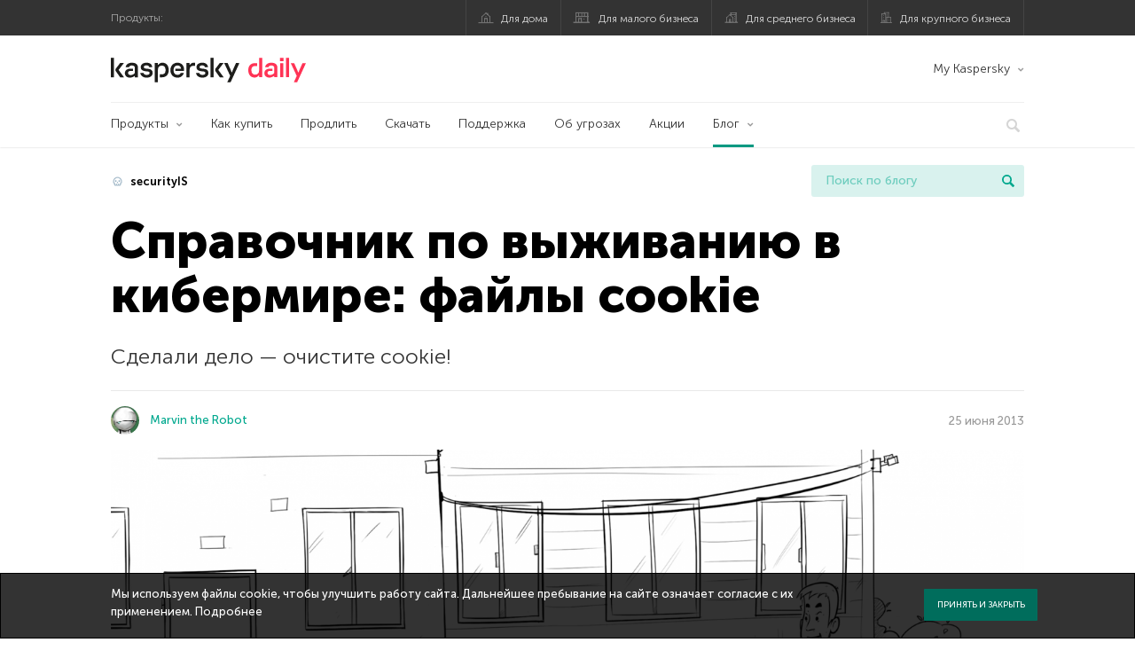

--- FILE ---
content_type: text/html; charset=UTF-8
request_url: https://blog.kaspersky.kz/security-is-29/4936/
body_size: 15626
content:
<!DOCTYPE html>
<html lang="ru-RU" class="no-js">

<head>
	<meta charset="UTF-8" />
	<meta name="viewport" content="width=device-width, initial-scale=1" />
	<link rel="profile" href="http://gmpg.org/xfn/11" />
	<meta http-equiv="X-UA-Compatible" content="IE=Edge">
		<title>Справочник по выживанию в кибермире: файлы cookie | Блог Касперского</title>

<!-- The SEO Framework by Sybre Waaijer -->
<link rel="canonical" href="https://blog.kaspersky.kz/security-is-29/4936/" />
<meta name="description" content="Еще одна иллюстрация из нашего «Справочника по выживанию в кибермире». Все картинки всегда доступны здесь: http://www.kaspersky.ru/blog/tag/securityIS" />
<meta property="og:type" content="article" />
<meta property="og:locale" content="ru_RU" />
<meta property="og:site_name" content="Блог Касперского" />
<meta property="og:title" content="Справочник по выживанию в кибермире: файлы cookie" />
<meta property="og:description" content="Еще одна иллюстрация из нашего «Справочника по выживанию в кибермире». Все картинки всегда доступны здесь: http://www.kaspersky.ru/blog/tag/securityIS" />
<meta property="og:url" content="https://blog.kaspersky.kz/security-is-29/4936/" />
<meta property="og:image" content="https://blog.kaspersky.kz/files/2014/08/35.png" />
<meta name="twitter:card" content="summary_large_image" />
<meta name="twitter:site" content="@Kaspersky_ru" />
<meta name="twitter:creator" content="@Kaspersky_ru" />
<meta name="twitter:title" content="Справочник по выживанию в кибермире: файлы cookie" />
<meta name="twitter:description" content="Еще одна иллюстрация из нашего «Справочника по выживанию в кибермире». Все картинки всегда доступны здесь: http://www.kaspersky.ru/blog/tag/securityIS" />
<meta name="twitter:image" content="https://blog.kaspersky.kz/files/2014/08/35.png" />
<script type="application/ld+json">{"@context":"https://schema.org","@graph":[{"@type":"WebSite","@id":"https://blog.kaspersky.kz/#/schema/WebSite","url":"https://blog.kaspersky.kz/","name":"Блог Касперского","alternateName":"Kaspersky","description":"Официальный казахский блог Касперского пишет обо всем, что поможет вам защититься от вирусов, хакеров, шпионских приложений, спама и других угроз.","inLanguage":"ru-RU","potentialAction":{"@type":"SearchAction","target":{"@type":"EntryPoint","urlTemplate":"https://blog.kaspersky.kz/search/{search_term_string}/"},"query-input":"required name=search_term_string"},"publisher":{"@type":"Organization","@id":"https://blog.kaspersky.kz/#/schema/Organization","name":"Kaspersky","url":"https://blog.kaspersky.kz/","logo":{"@type":"ImageObject","url":"https://media.kasperskydaily.com/wp-content/uploads/sites/101/2019/06/04120751/kl-favicon-new.png","contentUrl":"https://media.kasperskydaily.com/wp-content/uploads/sites/101/2019/06/04120751/kl-favicon-new.png","width":512,"height":512}}},{"@type":"WebPage","@id":"https://blog.kaspersky.kz/security-is-29/4936/","url":"https://blog.kaspersky.kz/security-is-29/4936/","name":"Справочник по выживанию в кибермире: файлы cookie | Блог Касперского","description":"Еще одна иллюстрация из нашего «Справочника по выживанию в кибермире». Все картинки всегда доступны здесь: http://www.kaspersky.ru/blog/tag/securityIS","inLanguage":"ru-RU","isPartOf":{"@id":"https://blog.kaspersky.kz/#/schema/WebSite"},"breadcrumb":{"@type":"BreadcrumbList","@id":"https://blog.kaspersky.kz/#/schema/BreadcrumbList","itemListElement":[{"@type":"ListItem","position":1,"item":"https://blog.kaspersky.kz/","name":"Блог Касперского"},{"@type":"ListItem","position":2,"item":"https://blog.kaspersky.kz/category/special-projects/","name":"Category: Спецпроекты"},{"@type":"ListItem","position":3,"name":"Справочник по выживанию в кибермире: файлы cookie"}]},"potentialAction":{"@type":"ReadAction","target":"https://blog.kaspersky.kz/security-is-29/4936/"},"datePublished":"2013-06-25T13:32:46+00:00","dateModified":"2020-02-26T16:33:39+00:00","author":{"@type":"Person","@id":"https://blog.kaspersky.kz/#/schema/Person/d551f92db9bd5b357e0f0be4d09c54d7","name":"Marvin the Robot"}}]}</script>
<script type="application/ld+json">{"@context":"https://schema.org","@type":"NewsArticle","mainEntityOfPage":{"@type":"WebPage","@id":"https://blog.kaspersky.kz/security-is-29/4936/"},"headline":"Справочник по выживанию в кибермире: файлы cookie","image":"https://blog.kaspersky.kz/files/2014/08/35.png","datePublished":"2013-06-25T13:32:46+00:00","dateModified":"2020-02-26T16:33:39+00:00","author":{"@type":"Person","name":"Marvin the Robot","url":"https://blog.kaspersky.kz/author/bmess/"},"publisher":{"@type":"Organization","name":"Kaspersky","logo":{"@type":"ImageObject","url":"https://media.kasperskydaily.com/wp-content/uploads/sites/101/2019/06/04120751/kl-favicon-new.png","width":60,"height":60}},"description":"Еще одна иллюстрация из нашего «Справочника по выживанию в кибермире». Все картинки всегда доступны здесь: http://www.kaspersky.ru/blog/tag/securityIS"}</script>
<!-- / The SEO Framework by Sybre Waaijer | 395.34ms meta | 0.17ms boot -->

<link rel="dns-prefetch" href="//connect.facebook.net" />
<link rel='dns-prefetch' href='//www.google.com' />
<link rel='dns-prefetch' href='//blog.kaspersky.kz' />
<link rel='dns-prefetch' href='//app-sj06.marketo.com' />
<link rel='dns-prefetch' href='//connect.facebook.net' />
<link rel="alternate" type="application/rss+xml" title="Daily - Kazakhstan - blog.kaspersky.kz &raquo; Лента" href="https://blog.kaspersky.kz/feed/" />
<link rel="alternate" type="application/rss+xml" title="Daily - Kazakhstan - blog.kaspersky.kz &raquo; Лента комментариев" href="https://blog.kaspersky.kz/comments/feed/" />
<link rel="alternate" type="application/rss+xml" title="Daily - Kazakhstan - blog.kaspersky.kz &raquo; Лента комментариев к &laquo;Справочник по выживанию в кибермире: файлы cookie&raquo;" href="https://blog.kaspersky.kz/security-is-29/4936/feed/" />
<link rel="alternate" title="oEmbed (JSON)" type="application/json+oembed" href="https://blog.kaspersky.kz/wp-json/oembed/1.0/embed?url=https%3A%2F%2Fblog.kaspersky.kz%2Fsecurity-is-29%2F4936%2F" />
<link rel="alternate" title="oEmbed (XML)" type="text/xml+oembed" href="https://blog.kaspersky.kz/wp-json/oembed/1.0/embed?url=https%3A%2F%2Fblog.kaspersky.kz%2Fsecurity-is-29%2F4936%2F&#038;format=xml" />
<link rel='stylesheet' id='kspr_twitter_pullquote-group-css' href='//assets.kasperskydaily.com/wp-content/plugins/bwp-minify/min/?f=wp-content/plugins/kspr_twitter_pullquote/css/style.css,wp-content/plugins/pullquote-shortcode/css/pullquote-shortcode.css,wp-content/themes/daily2019/assets/css/main.css,wp-content/themes/daily2019/assets/css/post.css,wp-content/themes/daily2019/assets/font-awesome/css/font-awesome.min.css,wp-content/plugins/kaspersky-instagram/css/magnific-popup.css,wp-content/plugins/kaspersky-instagram/css/widget.css' type='text/css' media='all' />
<meta name="sentry-trace" content="9c16203d46014e149371d69d69582442-d2fe9432b3f74791-0" />
<meta name="traceparent" content="" />
<meta name="baggage" content="sentry-trace_id=9c16203d46014e149371d69d69582442,sentry-sample_rate=0.3,sentry-transaction=%2F%7Bname%7D%2F%7Bp%7D,sentry-public_key=4826a69933e641c5b854fe1e8b9d9752,sentry-release=1.0,sentry-environment=yandex-production,sentry-sampled=false,sentry-sample_rand=0.675251" />
<script type="text/javascript" src="//app-sj06.marketo.com/js/forms2/js/forms2.min.js?ver=1.1.1" id="kasp-marketo-remote-js-js"></script>
<link rel="alternate" hreflang="ru-kz" href="https://blog.kaspersky.kz/security-is-29/4936/" />
<link rel="alternate" hreflang="en-in" href="https://www.kaspersky.co.in/blog/security-is-29/3844/" />
<link rel="alternate" hreflang="en-ae" href="https://me-en.kaspersky.com/blog/security-is-29/3743/" />
<link rel="alternate" hreflang="en-gb" href="https://www.kaspersky.co.uk/blog/security-is-29/4489/" />
<link rel="alternate" hreflang="ru" href="https://www.kaspersky.ru/blog/security-is-29/4936/" />
<link rel="alternate" hreflang="tr" href="https://www.kaspersky.com.tr/blog/security-is-29/1544/" />
<link rel="alternate" hreflang="x-default" href="https://www.kaspersky.com/blog/security-is-29/5605/" />
<link rel="alternate" hreflang="ja" href="https://blog.kaspersky.co.jp/security-is-29/4454/" />
<link rel="alternate" hreflang="en-au" href="https://www.kaspersky.com.au/blog/security-is-29/5605/" />
<link rel="alternate" hreflang="en-za" href="https://www.kaspersky.co.za/blog/security-is-29/5605/" />
<script type="text/javascript" src="https://blog.kaspersky.kz/wp-includes/js/jquery/jquery.min.js?ver=3.7.1" id="jquery-core-js"></script>
<script type="text/javascript" src="https://blog.kaspersky.kz/wp-includes/js/jquery/jquery-migrate.min.js?ver=3.4.1" id="jquery-migrate-js"></script>
<script type="text/javascript" id="notification_strings-js-extra">
/* <![CDATA[ */
var gdprDynamicStrings = {"notification_text":"\u041c\u044b \u0438\u0441\u043f\u043e\u043b\u044c\u0437\u0443\u0435\u043c \u0444\u0430\u0439\u043b\u044b cookie, \u0447\u0442\u043e\u0431\u044b \u0443\u043b\u0443\u0447\u0448\u0438\u0442\u044c \u0440\u0430\u0431\u043e\u0442\u0443 \u0441\u0430\u0439\u0442\u0430. \u0414\u0430\u043b\u044c\u043d\u0435\u0439\u0448\u0435\u0435 \u043f\u0440\u0435\u0431\u044b\u0432\u0430\u043d\u0438\u0435 \u043d\u0430 \u0441\u0430\u0439\u0442\u0435 \u043e\u0437\u043d\u0430\u0447\u0430\u0435\u0442 \u0441\u043e\u0433\u043b\u0430\u0441\u0438\u0435 \u0441 \u0438\u0445 \u043f\u0440\u0438\u043c\u0435\u043d\u0435\u043d\u0438\u0435\u043c. \u003Ca href=\"https://www.kaspersky.ru/web-privacy-policy\" target=\"_blank\"\u003E\u041f\u043e\u0434\u0440\u043e\u0431\u043d\u0435\u0435\u003C/a\u003E","button_text":"\u041f\u0440\u0438\u043d\u044f\u0442\u044c \u0438 \u0437\u0430\u043a\u0440\u044b\u0442\u044c"};
//# sourceURL=notification_strings-js-extra
/* ]]> */
</script>
<script type='text/javascript' src='//assets.kasperskydaily.com/wp-content/plugins/bwp-minify/min/?f=wp-content/plugins/kaspersky-cookies-notification/scripts/alert_text.js,wp-content/plugins/kaspersky-cookies-notification/scripts/alert.js,wp-content/plugins/kspr_twitter_pullquote/js/kaspersky-twitter-pullquote.js,wp-content/plugins/kaspersky-instagram/js/jquery.magnific-popup.min.js,wp-content/plugins/kaspersky-instagram/js/widget.js'></script>
<link rel="https://api.w.org/" href="https://blog.kaspersky.kz/wp-json/" /><link rel="alternate" title="JSON" type="application/json" href="https://blog.kaspersky.kz/wp-json/wp/v2/posts/4936" /><link rel="EditURI" type="application/rsd+xml" title="RSD" href="https://blog.kaspersky.kz/xmlrpc.php?rsd" />
		<script>
			window.dataLayer = window.dataLayer || [];
			window.dataLayer.push({
				'Author' : 'Marvin the Robot',
				'PostId' : '4936',
				'PublicationDate' : '2013-06-25',
				'Categories': 'Спецпроекты',
				'Tags': 'securityIS',
				'MainTag': 'securityIS',
				'Hashtags': '',

			});
		</script>
				<!-- Start GTM container script -->
		<script>(function(w,d,s,l,i){w[l]=w[l]||[];w[l].push({'gtm.start':
		new Date().getTime(),event:'gtm.js'});var f=d.getElementsByTagName(s)[0],
		j=d.createElement(s),dl=l!='dataLayer'?'&l='+l:'';j.async=true;j.src=
		'//www.googletagmanager.com/gtm.js?id='+i+dl;f.parentNode.insertBefore(j,f);
		})(window,document,'script','dataLayer','GTM-WZ7LJ3');</script>
		<!-- End Start GTM container script -->
		
		<meta name="google-site-verification" content="ZVSVLS7U0nyZK1gVpuBQqZaKRavCRJXUwu6dMJpMHeo" />
<meta name="google-site-verification" content="TBiagrLRXgRU7r61akelxVbWpMbesqjxbGCNQa3Yo-k" />	<script>
		function waitForVariable(varName, callback) {
			let interval = setInterval(() => {
				if (window[varName] !== undefined) {
					clearInterval(interval);
					callback(window[varName]);
				}
			}, 50);
		}

		waitForVariable("Ya", (Ya_ob) => {
			if (Ya_ob && Ya_ob._metrika.getCounters()[0].id) {
				window.dataLayer = window.dataLayer || [];
				dataLayer.push({
					ymCounterId_1: Ya_ob._metrika.getCounters()[0].id
				});
			}
		});
	</script>
<link rel="icon" href="https://media.kasperskydaily.com/wp-content/uploads/sites/101/2019/06/04184911/cropped-cropped-k-favicon-new-32x32.png" sizes="32x32" />
<link rel="icon" href="https://media.kasperskydaily.com/wp-content/uploads/sites/101/2019/06/04184911/cropped-cropped-k-favicon-new-192x192.png" sizes="192x192" />
<link rel="apple-touch-icon" href="https://media.kasperskydaily.com/wp-content/uploads/sites/101/2019/06/04184911/cropped-cropped-k-favicon-new-180x180.png" />
<meta name="msapplication-TileImage" content="https://media.kasperskydaily.com/wp-content/uploads/sites/101/2019/06/04184911/cropped-cropped-k-favicon-new-270x270.png" />
</head>

<body class="wp-singular post-template-default single single-post postid-4936 single-format-standard wp-theme-daily2019 lang-ru_RU">
	
		<!-- Start GTM container script -->
		<noscript><iframe src="//www.googletagmanager.com/ns.html?id=GTM-WZ7LJ3" height="0" width="0" style="display:none;visibility:hidden"></iframe></noscript>
		<!-- End Start GTM container script -->
		
			<div id="site-top" class="site-top">
		<div class="container">
			<nav class="site-nav">
				<div class="label"><p>Продукты:</p></div><ul class="site-selector"><li><a target="_blank" href="https://www.kaspersky.ru/home-security?icid=kz_kdailyheader_acq_ona_smm__onl_b2c_kdaily_prodmen_sm-team_______257db4eaa9003fe4" data-element-id="product-menu" class="font-icons icon-home top-menu-business-stripe menu-item menu-item-type-custom menu-item-object-custom menu-item-19666">Для дома</a></li>
<li><a title="font-icons icon-small-business" target="_blank" href="https://www.kaspersky.ru/small-business-security?icid=kz_kdailyheader_acq_ona_smm__onl_b2c_kdaily_prodmen_sm-team_______257db4eaa9003fe4" data-element-id="product-menu" class="font-icons icon-small-business top-menu-business-stripe menu-item menu-item-type-custom menu-item-object-custom menu-item-19667">Для малого бизнеса</a></li>
<li><a target="_blank" href="https://www.kaspersky.ru/small-to-medium-business-security?icid=kz_kdailyheader_acq_ona_smm__onl_b2c_kdaily_prodmen_sm-team_______257db4eaa9003fe4" data-element-id="product-menu" class="font-icons icon-medium-business top-menu-business-stripe menu-item menu-item-type-custom menu-item-object-custom menu-item-19668">Для среднего бизнеса</a></li>
<li><a target="_blank" href="https://www.kaspersky.ru/enterprise-security?icid=kz_kdailyheader_acq_ona_smm__onl_b2c_kdaily_prodmen_sm-team_______257db4eaa9003fe4" data-element-id="product-menu" class="font-icons icon-enterprise top-menu-business-stripe menu-item menu-item-type-custom menu-item-object-custom menu-item-19669">Для крупного бизнеса</a></li>
</ul>			</nav>
		</div>
	</div>

	<header id="site-header" class="site-header">
		<div class="container">
			<a href="" class="menu-toggle">
				<span></span>
				<span></span>
				<span></span>
			</a>
								<div class="site-title ">
										<a href="https://blog.kaspersky.kz/" title="Блог Касперского" rel="home">
						<i class="kaspersky-logo">Блог Касперского</i>
						<span class="logo-text"></span>
						
					</a>
							</div>
	
	<ul id="menu-my-kaspersky-daily-nxgen" class="menu-utility"><li id="menu-item-19662" class="dropdown my-kaspersky top-menu-my-kaspersky menu-item menu-item-type-custom menu-item-object-custom menu-item-has-children menu-item-19662"><a href="https://my.kaspersky.com/?icid=kz_kdailyheader_acq_ona_smm__onl_b2c_kdaily_main-menu_sm-team_______88bfd9ddd4ff61ca">My Kaspersky</a>
<ul class="sub-menu">
	<li id="menu-item-19663" class="menu-item menu-item-type-custom menu-item-object-custom menu-item-19663"><a href="https://my.kaspersky.com/MyDevices?icid=kz_kdailyheader_acq_ona_smm__onl_b2c_kdaily_main-menu_sm-team_______88bfd9ddd4ff61ca"><i class="font-icons icon-devices"></i>Устройства</a></li>
	<li id="menu-item-19664" class="menu-item menu-item-type-custom menu-item-object-custom menu-item-19664"><a href="https://my.kaspersky.com/MyLicenses?icid=kz_kdailyheader_acq_ona_smm__onl_b2c_kdaily_main-menu_sm-team_______88bfd9ddd4ff61ca"><i class="font-icons icon-subscriptions"></i>Продукты / Лицензии</a></li>
	<li id="menu-item-19665" class="menu-item menu-item-type-custom menu-item-object-custom menu-item-19665"><a href="https://my.kaspersky.com/redirect?target=AccountSettingsPurchaseHistory&#038;icid=kz_kdailyheader_acq_ona_smm__onl_b2c_kdaily_main-menu_sm-team_______88bfd9ddd4ff61ca"><i class="font-icons icon-card"></i>Заказы</a></li>
</ul>
</li>
</ul>
	<nav class="main-nav">
		<ul id="menu-main-menu-daily-nxgen" class="main-menu"><li class="dropdown mega top-menu-products menu-item menu-item-type-custom menu-item-object-custom menu-item-has-children menu-item-19518"><a href="https://www.kaspersky.ru/home-security?icid=kz_kdailyheader_acq_ona_smm__onl_b2c_kdaily_main-menu_sm-team_______88bfd9ddd4ff61ca" data-element-id="main-menu">Продукты</a>
<ul class="submenu">
<li class="first">
	<ul class="featured section-col-l-3 no-gutter">
<li class="menu-item menu-item-type-custom menu-item-object-custom menu-item-19520"><a target="_blank" href="https://www.kaspersky.ru/premium?icid=kz_kdailyheader_acq_ona_smm__onl_b2c_kdaily_main-menu_sm-team_______88bfd9ddd4ff61ca" data-element-id="main-menu"><span style="color: #999;">ПРЕМИАЛЬНАЯ ЗАЩИТА</span><br>Kaspersky Premium</a><div class="desc"><br><p>Комплексная защита ваших устройств, цифровой личности и приватности в интернете</p></div>
<li class="menu-item menu-item-type-custom menu-item-object-custom menu-item-19508"><a target="_blank" href="https://www.kaspersky.ru/plus?icid=kz_kdailyheader_acq_ona_smm__onl_b2c_kdaily_main-menu_sm-team_______88bfd9ddd4ff61ca" data-element-id="main-menu"><span style="color: #999;">ПРОДВИНУТАЯ ЗАЩИТА</span><br>Kaspersky Plus</a><div class="desc"><br><p>Безопасность, производительность и приватность в одном приложении</p></div>
<li class="menu-item menu-item-type-custom menu-item-object-custom menu-item-19515"><a href="https://www.kaspersky.ru/standard?icid=kz_kdailyheader_acq_ona_smm__onl_b2c_kdaily_main-menu_sm-team_______88bfd9ddd4ff61ca" data-element-id="main-menu"><span style="color: #999;">СТАНДАРТНАЯ ЗАЩИТА</span><br>Kaspersky Standard</a><div class="desc"><br><p>Усиление защиты и производительности устройств</p></div>
	</ul>

<li>
	<ul class="regular">
<li class="title"><h6>Безопасность детей и защита приватности</h6>
<li class="menu-item menu-item-type-custom menu-item-object-custom menu-item-19510"><a target="_blank" href="https://www.kaspersky.ru/safe-kids?icid=kz_kdailyheader_acq_ona_smm__onl_b2c_kdaily_main-menu_sm-team_______88bfd9ddd4ff61ca" data-element-id="main-menu">Kaspersky Safe Kids</a>
<li class="menu-item menu-item-type-custom menu-item-object-custom menu-item-19514"><a target="_blank" href="https://www.kaspersky.ru/secure-connection?icid=kz_kdailyheader_acq_ona_smm__onl_b2c_kdaily_main-menu_sm-team_______88bfd9ddd4ff61ca" data-element-id="main-menu">Kaspersky Secure Connection</a>
<li class="menu-item menu-item-type-custom menu-item-object-custom menu-item-19540"><a target="_blank" href="https://www.kaspersky.ru/password-manager?icid=kz_kdailyheader_acq_ona_smm__onl_b2c_kdaily_main-menu_sm-team_______88bfd9ddd4ff61ca" data-element-id="main-menu">Kaspersky Password Manager</a>
<li class="menu-item menu-item-type-custom menu-item-object-custom menu-item-19527"><a target="_blank" href="https://www.kaspersky.ru/downloads?icid=kz_kdailyheader_acq_ona_smm__onl_b2c_kdaily_main-menu_sm-team_______88bfd9ddd4ff61ca" data-element-id="main-menu">Смотреть все решения</a>
	</ul>

</ul>

<li class="top-menu-products menu-item menu-item-type-custom menu-item-object-custom menu-item-19521"><a href="https://www.kaspersky.ru/home-security/how-to-buy?icid=kz_kdailyheader_acq_ona_smm__onl_b2c_kdaily_main-menu_sm-team_______88bfd9ddd4ff61ca" data-element-id="main-menu">Как купить</a>
<li class="top-menu-renew menu-item menu-item-type-custom menu-item-object-custom menu-item-19522"><a href="https://www.kaspersky.ru/renewal-center/home?icid=kz_kdailyheader_acq_ona_smm__onl_b2c_kdaily_main-menu_sm-team_______88bfd9ddd4ff61ca" data-element-id="main-menu">Продлить</a>
<li class="top-menu-downloads menu-item menu-item-type-custom menu-item-object-custom menu-item-19523"><a href="https://www.kaspersky.ru/downloads?icid=kz_kdailyheader_acq_ona_smm__onl_b2c_kdaily_main-menu_sm-team_______88bfd9ddd4ff61ca" data-element-id="main-menu">Скачать</a>
<li class="top-menu-support menu-item menu-item-type-custom menu-item-object-custom menu-item-19524"><a href="http://support.kaspersky.ru/?icid=kz_kdailyheader_acq_ona_smm__onl_b2c_kdaily_main-menu_sm-team_______88bfd9ddd4ff61ca" data-element-id="main-menu">Поддержка</a>
<li class="top-menu-resource-center menu-item menu-item-type-custom menu-item-object-custom menu-item-19528"><a href="https://www.kaspersky.ru/resource-center?icid=kz_kdailyheader_acq_ona_smm__onl_b2c_kdaily_main-menu_sm-team_______88bfd9ddd4ff61ca" data-element-id="main-menu">Об угрозах</a>
<li class="top-menu-special menu-item menu-item-type-custom menu-item-object-custom menu-item-19529"><a href="https://www.kaspersky.ru/home-security/special-offers?icid=kz_kdailyheader_acq_ona_smm__onl_b2c_kdaily_main-menu_sm-team_______88bfd9ddd4ff61ca" data-element-id="main-menu">Акции</a>
<li class="dropdown active top-menu-blog menu-item menu-item-type-custom menu-item-object-custom menu-item-home menu-item-has-children menu-item-19525"><a href="https://blog.kaspersky.kz/" data-element-id="main-menu">Блог</a>
<ul class="submenu">
<li class="menu-item menu-item-type-taxonomy menu-item-object-category menu-item-19530"><a href="https://blog.kaspersky.kz/category/business/" data-element-id="main-menu">Бизнес</a><div class="desc"> </div>
<li class="menu-item menu-item-type-taxonomy menu-item-object-category menu-item-19531"><a href="https://blog.kaspersky.kz/category/news/" data-element-id="main-menu">Новости</a><div class="desc"> </div>
<li class="menu-item menu-item-type-taxonomy menu-item-object-category menu-item-19532"><a href="https://blog.kaspersky.kz/category/privacy/" data-element-id="main-menu">Приватность</a><div class="desc"> </div>
<li class="menu-item menu-item-type-taxonomy menu-item-object-category menu-item-19533"><a href="https://blog.kaspersky.kz/category/products/" data-element-id="main-menu">Продукты</a><div class="desc"> </div>
<li class="menu-item menu-item-type-taxonomy menu-item-object-category current-post-ancestor current-menu-parent current-post-parent menu-item-19535"><a href="https://blog.kaspersky.kz/category/special-projects/" data-element-id="main-menu">Спецпроекты</a><div class="desc"> </div>
<li class="menu-item menu-item-type-taxonomy menu-item-object-category menu-item-19536"><a href="https://blog.kaspersky.kz/category/technology/" data-element-id="main-menu">Технологии</a><div class="desc"> </div>
<li class="menu-item menu-item-type-taxonomy menu-item-object-category menu-item-19537"><a href="https://blog.kaspersky.kz/category/threats/" data-element-id="main-menu">Угрозы</a><div class="desc"> </div>
<li class="menu-item menu-item-type-taxonomy menu-item-object-category menu-item-19534"><a href="https://blog.kaspersky.kz/category/tips/" data-element-id="main-menu">Советы</a><div class="desc"> </div>
<li class="border-top secondary-list-item menu-item menu-item-type-custom menu-item-object-custom menu-item-19538"><a target="_blank" href="https://blog.kaspersky.kz/feed/" data-element-id="main-menu">RSS</a>
<li class="secondary-list-item menu-item menu-item-type-custom menu-item-object-custom menu-item-19539"><a target="_blank" href="/blog/subscribe/" data-element-id="main-menu">Подписка на рассылку</a>
</ul>


<li class="search">
	<a href="#" class="inactive search-button">
		<i class="font-icons icon-search"></i>
	</a>
	<form action="https://www.kaspersky.ru/search">
		<input type="text" placeholder="Введите поисковый запрос" name="query" value="" autocomplete="off">
	</form>
	<a href="#" class="close-search">
		<i class="font-icons icon-cancel"></i>
	</a>
</li>
</ul>	</nav>
	</div>
	</header><!-- #site-header -->

	<div class="mobile-menu-wrapper">
		<ul class="mobile-nav" data-back="Назад">
			<li class="title">
				<span>Продукты:</span>
			</li>
			<li class="parent" data-parent="Продукты для дома" data-icon="font-icons icon-home top-item"><a rel="Продукты для дома" href="#" data-element-id="mobile-menu"><i class="font-icons icon-home top-item"></i><span>Для дома</span></a>
<ul class="submenu">
<li class="parent" data-parent="Продукты" data-icon="top-item no-icon"><a rel="Продукты" href="https://www.kaspersky.ru/home-security?icid=kz_kdailyheader_acq_ona_smm__onl_b2c_kdaily_mobmen_sm-team_______32e0890f0aeb55bf" data-element-id="mobile-menu"><i class="top-item no-icon"></i><span>Продукты</span></a>
	<ul class="submenu">
<li class="menu-item menu-item-type-custom menu-item-object-custom menu-item-19555"><a href="https://www.kaspersky.ru/total-security?icid=kz_kdailyheader_acq_ona_smm__onl_b2c_kdaily_mobmen_sm-team_______32e0890f0aeb55bf" data-element-id="mobile-menu"><small class="green-top">Kaspersky</small>Total Security</a>
<li class="menu-item menu-item-type-custom menu-item-object-custom menu-item-19550"><a href="https://www.kaspersky.ru/internet-security?icid=kz_kdailyheader_acq_ona_smm__onl_b2c_kdaily_mobmen_sm-team_______32e0890f0aeb55bf" data-element-id="mobile-menu"><small class="green-top">Kaspersky</small>Internet Security</a>
<li class="menu-item menu-item-type-custom menu-item-object-custom menu-item-19549"><a href="https://www.kaspersky.ru/antivirus?icid=kz_kdailyheader_acq_ona_smm__onl_b2c_kdaily_mobmen_sm-team_______32e0890f0aeb55bf" data-element-id="mobile-menu"><small class="green-top">Kaspersky</small>Anti-Virus</a>
<li class="menu-item menu-item-type-custom menu-item-object-custom menu-item-19543"><a href="https://www.kaspersky.ru/mac-security?icid=kz_kdailyheader_acq_ona_smm__onl_b2c_kdaily_mobmen_sm-team_______32e0890f0aeb55bf" data-element-id="mobile-menu"><small class="green-top">Kaspersky</small>Internet Security для Mac</a>
<li class="menu-item menu-item-type-custom menu-item-object-custom menu-item-19579"><a href="https://www.kaspersky.ru/android-security?icid=kz_kdailyheader_acq_ona_smm__onl_b2c_kdaily_mobmen_sm-team_______32e0890f0aeb55bf" data-element-id="mobile-menu"><small class="green-top">Kaspersky</small>Internet Security для Android</a>
<li class="menu-item menu-item-type-custom menu-item-object-custom menu-item-19580"><a href="https://www.kaspersky.ru/safe-kids?icid=kz_kdailyheader_acq_ona_smm__onl_b2c_kdaily_mobmen_sm-team_______32e0890f0aeb55bf" data-element-id="mobile-menu"><small class="green-top">Kaspersky</small>Safe Kids</a>
<li class="title"><h6>Бесплатные сервисы</h6>
<li class="menu-item menu-item-type-custom menu-item-object-custom menu-item-19581"><a href="https://www.kaspersky.ru/free-antivirus?icid=kz_kdailyheader_acq_ona_smm__onl_b2c_kdaily_mobmen_sm-team_______32e0890f0aeb55bf" data-element-id="mobile-menu">Kaspersky Free</a>
<li class="menu-item menu-item-type-custom menu-item-object-custom menu-item-19546"><a href="https://www.kaspersky.ru/password-manager?icid=kz_kdailyheader_acq_ona_smm__onl_b2c_kdaily_mobmen_sm-team_______32e0890f0aeb55bf" data-element-id="mobile-menu">Kaspersky Password Manager</a>
<li class="menu-item menu-item-type-custom menu-item-object-custom menu-item-19547"><a href="https://www.kaspersky.ru/free-software-updater?icid=kz_kdailyheader_acq_ona_smm__onl_b2c_kdaily_mobmen_sm-team_______32e0890f0aeb55bf" data-element-id="mobile-menu">Kaspersky Software Updater</a>
<li class="menu-item menu-item-type-custom menu-item-object-custom menu-item-19582"><a href="https://www.kaspersky.ru/qr-scanner?icid=kz_kdailyheader_acq_ona_smm__onl_b2c_kdaily_mobmen_sm-team_______32e0890f0aeb55bf" data-element-id="mobile-menu">Kaspersky QR Scanner</a>
<li class="menu-item menu-item-type-custom menu-item-object-custom menu-item-19559"><a href="https://www.kaspersky.ru/downloads?icid=kz_kdailyheader_acq_ona_smm__onl_b2c_kdaily_mobmen_sm-team_______32e0890f0aeb55bf#tools" data-element-id="mobile-menu">Другое</a>
	</ul>

<li class="menu-item menu-item-type-custom menu-item-object-custom menu-item-19561"><a href="https://www.kaspersky.ru/home-security/how-to-buy?icid=kz_kdailyheader_acq_ona_smm__onl_b2c_kdaily_mobmen_sm-team_______32e0890f0aeb55bf" data-element-id="mobile-menu">Как купить</a>
<li class="menu-item menu-item-type-custom menu-item-object-custom menu-item-19562"><a href="https://www.kaspersky.ru/renewal-center/home?icid=kz_kdailyheader_acq_ona_smm__onl_b2c_kdaily_mobmen_sm-team_______32e0890f0aeb55bf" data-element-id="mobile-menu">Продлить</a>
<li class="menu-item menu-item-type-custom menu-item-object-custom menu-item-19640"><a href="https://www.kaspersky.ru/downloads?icid=kz_kdailyheader_acq_ona_smm__onl_b2c_kdaily_mobmen_sm-team_______32e0890f0aeb55bf" data-element-id="mobile-menu">Скачать</a>
<li class="menu-item menu-item-type-custom menu-item-object-custom menu-item-19641"><a href="http://support.kaspersky.ru/?icid=kz_kdailyheader_acq_ona_smm__onl_b2c_kdaily_mobmen_sm-team_______32e0890f0aeb55bf" data-element-id="mobile-menu">Поддержка</a>
<li class="menu-item menu-item-type-custom menu-item-object-custom menu-item-19560"><a href="https://www.kaspersky.ru/resource-center?icid=kz_kdailyheader_acq_ona_smm__onl_b2c_kdaily_mobmen_sm-team_______32e0890f0aeb55bf" data-element-id="mobile-menu">Об угрозах</a>
<li class="menu-item menu-item-type-custom menu-item-object-custom menu-item-19643"><a href="https://www.kaspersky.ru/home-security/special-offers?icid=kz_kdailyheader_acq_ona_smm__onl_b2c_kdaily_mobmen_sm-team_______32e0890f0aeb55bf" data-element-id="mobile-menu">Акции</a>
<li class="parent" data-parent="My Kaspersky" data-icon="top-item no-icon"><a rel="My Kaspersky" href="https://my.kaspersky.com/?icid=kz_kdailyheader_acq_ona_smm__onl_b2c_kdaily_mobmen_sm-team_______32e0890f0aeb55bf" data-element-id="mobile-menu"><i class="top-item no-icon"></i><span>My Kaspersky</span></a>
	<ul class="submenu">
<li class="menu-item menu-item-type-custom menu-item-object-custom menu-item-19583"><a href="https://my.kaspersky.com/MyDevices?icid=kz_kdailyheader_acq_ona_smm__onl_b2c_kdaily_mobmen_sm-team_______32e0890f0aeb55bf" data-element-id="mobile-menu"><i></i> Устройства</a>
<li class="menu-item menu-item-type-custom menu-item-object-custom menu-item-19584"><a href="https://my.kaspersky.com/MyLicenses?icid=kz_kdailyheader_acq_ona_smm__onl_b2c_kdaily_mobmen_sm-team_______32e0890f0aeb55bf" data-element-id="mobile-menu"><i></i> Продукты / Лицензии</a>
<li class="menu-item menu-item-type-custom menu-item-object-custom menu-item-19585"><a href="https://my.kaspersky.com/MyAccount?icid=kz_kdailyheader_acq_ona_smm__onl_b2c_kdaily_mobmen_sm-team_______32e0890f0aeb55bf#ordersHistory" data-element-id="mobile-menu"><i></i> Заказы</a>
	</ul>

</ul>

<li class="parent" data-parent="Продукты для малого бизнеса" data-icon="font-icons icon-small-business top-item"><a title="(1-24 сотрудников)" rel="Продукты для малого бизнеса" href="#" data-element-id="mobile-menu"><i class="font-icons icon-small-business top-item"></i><span>Для малого бизнеса</span><small>(1-24 сотрудников)</small></a>
<ul class="submenu">
<li class="parent" data-parent="Продукты" data-icon="top-item no-icon"><a rel="Продукты" href="https://www.kaspersky.ru/small-business-security?icid=kz_kdailyheader_acq_ona_smm__onl_b2c_kdaily_mobmen_sm-team_______32e0890f0aeb55bf" data-element-id="mobile-menu"><i class="top-item no-icon"></i><span>Продукты</span></a>
	<ul class="submenu">
<li class="menu-item menu-item-type-custom menu-item-object-custom menu-item-19557"><a href="https://www.kaspersky.ru/small-business-security/small-office-security?icid=kz_kdailyheader_acq_ona_smm__onl_b2c_kdaily_mobmen_sm-team_______32e0890f0aeb55bf" data-element-id="mobile-menu">KasperskySmall Office Security</a>
<li class="menu-item menu-item-type-custom menu-item-object-custom menu-item-19548"><a href="https://www.kaspersky.ru/small-to-medium-business-security/cloud?icid=kz_kdailyheader_acq_ona_smm__onl_b2c_kdaily_mobmen_sm-team_______32e0890f0aeb55bf" data-element-id="mobile-menu">KasperskyEndpoint Security Cloud</a>
<li class="menu-item menu-item-type-custom menu-item-object-custom menu-item-19586"><a href="https://www.kaspersky.ru/small-to-medium-business-security/endpoint-select?icid=kz_kdailyheader_acq_ona_smm__onl_b2c_kdaily_mobmen_sm-team_______32e0890f0aeb55bf" data-element-id="mobile-menu">KasperskyEndpoint Security для бизнеса Стандартный</a>
<li class="menu-item menu-item-type-custom menu-item-object-custom menu-item-19587"><a href="https://www.kaspersky.ru/small-to-medium-business-security/endpoint-advanced?icid=kz_kdailyheader_acq_ona_smm__onl_b2c_kdaily_mobmen_sm-team_______32e0890f0aeb55bf" data-element-id="mobile-menu">KasperskyEndpoint Security для бизнеса Расширенный</a>
	</ul>

<li class="menu-item menu-item-type-custom menu-item-object-custom menu-item-19588"><a href="https://www.kaspersky.ru/small-to-medium-business-security/how-to-buy?icid=kz_kdailyheader_acq_ona_smm__onl_b2c_kdaily_mobmen_sm-team_______32e0890f0aeb55bf" data-element-id="mobile-menu">Как купить</a>
<li class="menu-item menu-item-type-custom menu-item-object-custom menu-item-19589"><a href="https://www.kaspersky.ru/renewal-center/vsb?icid=kz_kdailyheader_acq_ona_smm__onl_b2c_kdaily_mobmen_sm-team_______32e0890f0aeb55bf" data-element-id="mobile-menu">Продлить</a>
<li class="menu-item menu-item-type-custom menu-item-object-custom menu-item-19590"><a href="https://www.kaspersky.ru/small-business-security/downloads?icid=kz_kdailyheader_acq_ona_smm__onl_b2c_kdaily_mobmen_sm-team_______32e0890f0aeb55bf" data-element-id="mobile-menu">Скачать</a>
<li class="menu-item menu-item-type-custom menu-item-object-custom menu-item-19644"><a href="http://support.kaspersky.ru/?icid=kz_kdailyheader_acq_ona_smm__onl_b2c_kdaily_mobmen_sm-team_______32e0890f0aeb55bf" data-element-id="mobile-menu">Поддержка</a>
<li class="parent" data-parent="Материалы" data-icon="top-item no-icon"><a rel="Материалы" href="https://www.kaspersky.ru/small-business-security/resources?icid=kz_kdailyheader_acq_ona_smm__onl_b2c_kdaily_mobmen_sm-team_______32e0890f0aeb55bf" data-element-id="mobile-menu"><i class="top-item no-icon"></i><span>Материалы</span></a>
	<ul class="submenu">
<li class="menu-item menu-item-type-custom menu-item-object-custom menu-item-19592"><a href="https://www.kaspersky.ru/small-business-security/resources/products?icid=kz_kdailyheader_acq_ona_smm__onl_b2c_kdaily_mobmen_sm-team_______32e0890f0aeb55bf" data-element-id="mobile-menu">Листовки и брошюры</a>
<li class="menu-item menu-item-type-custom menu-item-object-custom menu-item-19593"><a href="https://www.kaspersky.ru/small-business-security/resources/technology?icid=kz_kdailyheader_acq_ona_smm__onl_b2c_kdaily_mobmen_sm-team_______32e0890f0aeb55bf" data-element-id="mobile-menu">Технологии</a>
<li class="menu-item menu-item-type-custom menu-item-object-custom menu-item-19594"><a href="https://www.kaspersky.ru/small-business-security/resources/customers?icid=kz_kdailyheader_acq_ona_smm__onl_b2c_kdaily_mobmen_sm-team_______32e0890f0aeb55bf" data-element-id="mobile-menu">Реализованные проекты</a>
<li class="menu-item menu-item-type-custom menu-item-object-custom menu-item-19595"><a href="https://www.kaspersky.ru/small-business-security/resources/insights?icid=kz_kdailyheader_acq_ona_smm__onl_b2c_kdaily_mobmen_sm-team_______32e0890f0aeb55bf" data-element-id="mobile-menu">Видео</a>
<li class="menu-item menu-item-type-custom menu-item-object-custom menu-item-19596"><a href="https://www.kaspersky.ru/small-business-security/resources/industry-awards-and-recognition?icid=kz_kdailyheader_acq_ona_smm__onl_b2c_kdaily_mobmen_sm-team_______32e0890f0aeb55bf" data-element-id="mobile-menu">Награды</a>
<li class="menu-item menu-item-type-custom menu-item-object-custom menu-item-19645"><a href="https://www.kaspersky.ru/small-business-security/resources/certificates?icid=kz_kdailyheader_acq_ona_smm__onl_b2c_kdaily_mobmen_sm-team_______32e0890f0aeb55bf" data-element-id="mobile-menu">Сертификаты</a>
	</ul>

<li class="menu-item menu-item-type-custom menu-item-object-custom menu-item-19646"><a href="https://www.kaspersky.ru/small-to-medium-business-security/special-offers?icid=kz_kdailyheader_acq_ona_smm__onl_b2c_kdaily_mobmen_sm-team_______32e0890f0aeb55bf" data-element-id="mobile-menu">Акции</a>
<li class="parent" data-parent="My Kaspersky" data-icon="top-item no-icon"><a rel="My Kaspersky" href="https://my.kaspersky.com/?icid=kz_kdailyheader_acq_ona_smm__onl_b2c_kdaily_mobmen_sm-team_______32e0890f0aeb55bf" data-element-id="mobile-menu"><i class="top-item no-icon"></i><span>My Kaspersky</span></a>
	<ul class="submenu">
<li class="menu-item menu-item-type-custom menu-item-object-custom menu-item-19598"><a href="https://my.kaspersky.com/MyDevices?icid=kz_kdailyheader_acq_ona_smm__onl_b2c_kdaily_mobmen_sm-team_______32e0890f0aeb55bf" data-element-id="mobile-menu"><i></i> Устройства</a>
<li class="menu-item menu-item-type-custom menu-item-object-custom menu-item-19599"><a href="https://my.kaspersky.com/MyLicenses?icid=kz_kdailyheader_acq_ona_smm__onl_b2c_kdaily_mobmen_sm-team_______32e0890f0aeb55bf" data-element-id="mobile-menu"><i></i> Продукты / Лицензии</a>
<li class="menu-item menu-item-type-custom menu-item-object-custom menu-item-19600"><a href="https://my.kaspersky.com/MyAccount?icid=kz_kdailyheader_acq_ona_smm__onl_b2c_kdaily_mobmen_sm-team_______32e0890f0aeb55bf#ordersHistory" data-element-id="mobile-menu"><i></i> Заказы</a>
	</ul>

</ul>

<li class="parent" data-parent="Продукты для малого бизнеса" data-icon="font-icons icon-medium-business top-item"><a title="(25-999 сотрудников)" rel="Продукты для малого бизнеса" href="#" data-element-id="mobile-menu"><i class="font-icons icon-medium-business top-item"></i><span>Для среднего бизнеса</span><small>(25-999 сотрудников)</small></a>
<ul class="submenu">
<li class="parent" data-parent="Продукты" data-icon="top-item no-icon"><a rel="Продукты" href="https://www.kaspersky.ru/small-to-medium-business-security?icid=kz_kdailyheader_acq_ona_smm__onl_b2c_kdaily_mobmen_sm-team_______32e0890f0aeb55bf" data-element-id="mobile-menu"><i class="top-item no-icon"></i><span>Продукты</span></a>
	<ul class="submenu">
<li class="menu-item menu-item-type-custom menu-item-object-custom menu-item-19602"><a href="https://www.kaspersky.ru/small-to-medium-business-security/cloud?icid=kz_kdailyheader_acq_ona_smm__onl_b2c_kdaily_mobmen_sm-team_______32e0890f0aeb55bf" data-element-id="mobile-menu">KasperskyEndpoint Security Cloud</a>
<li class="menu-item menu-item-type-custom menu-item-object-custom menu-item-19603"><a href="https://www.kaspersky.ru/small-to-medium-business-security/endpoint-select?icid=kz_kdailyheader_acq_ona_smm__onl_b2c_kdaily_mobmen_sm-team_______32e0890f0aeb55bf" data-element-id="mobile-menu">KasperskyEndpoint Security для бизнеса Стандартный</a>
<li class="menu-item menu-item-type-custom menu-item-object-custom menu-item-19604"><a href="https://www.kaspersky.ru/small-to-medium-business-security/endpoint-advanced?icid=kz_kdailyheader_acq_ona_smm__onl_b2c_kdaily_mobmen_sm-team_______32e0890f0aeb55bf" data-element-id="mobile-menu">KasperskyEndpoint Security для бизнеса Расширенный</a>
<li class="menu-item menu-item-type-custom menu-item-object-custom menu-item-19605"><a href="https://www.kaspersky.ru/small-to-medium-business-security/total?icid=kz_kdailyheader_acq_ona_smm__onl_b2c_kdaily_mobmen_sm-team_______32e0890f0aeb55bf" data-element-id="mobile-menu">KasperskySecurity для бизнеса Total</a>
<li class="title"><h6>Защита отдельных узлов сети</h6>
<li class="menu-item menu-item-type-custom menu-item-object-custom menu-item-19607"><a href="https://www.kaspersky.ru/small-to-medium-business-security/mail-server?icid=kz_kdailyheader_acq_ona_smm__onl_b2c_kdaily_mobmen_sm-team_______32e0890f0aeb55bf" data-element-id="mobile-menu">почтовых серверов</a>
<li class="menu-item menu-item-type-custom menu-item-object-custom menu-item-19608"><a href="https://www.kaspersky.ru/small-to-medium-business-security/file-server?icid=kz_kdailyheader_acq_ona_smm__onl_b2c_kdaily_mobmen_sm-team_______32e0890f0aeb55bf" data-element-id="mobile-menu">файловых серверов</a>
<li class="menu-item menu-item-type-custom menu-item-object-custom menu-item-19609"><a href="https://www.kaspersky.ru/small-to-medium-business-security/mobile?icid=kz_kdailyheader_acq_ona_smm__onl_b2c_kdaily_mobmen_sm-team_______32e0890f0aeb55bf" data-element-id="mobile-menu">мобильных устройств</a>
<li class="menu-item menu-item-type-custom menu-item-object-custom menu-item-19610"><a href="https://www.kaspersky.ru/small-to-medium-business-security/internet-gateway?icid=kz_kdailyheader_acq_ona_smm__onl_b2c_kdaily_mobmen_sm-team_______32e0890f0aeb55bf" data-element-id="mobile-menu">интернет-шлюзов</a>
<li class="menu-item menu-item-type-custom menu-item-object-custom menu-item-19611"><a href="https://www.kaspersky.ru/small-to-medium-business-security/virtualization?icid=kz_kdailyheader_acq_ona_smm__onl_b2c_kdaily_mobmen_sm-team_______32e0890f0aeb55bf" data-element-id="mobile-menu">виртуальных сред</a>
<li class="menu-item menu-item-type-custom menu-item-object-custom menu-item-19612"><a href="https://www.kaspersky.ru/small-to-medium-business-security/collaboration?icid=kz_kdailyheader_acq_ona_smm__onl_b2c_kdaily_mobmen_sm-team_______32e0890f0aeb55bf" data-element-id="mobile-menu">серверов совместной работы</a>
<li class="menu-item menu-item-type-custom menu-item-object-custom menu-item-19613"><a href="https://www.kaspersky.ru/small-to-medium-business-security/systems-management?icid=kz_kdailyheader_acq_ona_smm__onl_b2c_kdaily_mobmen_sm-team_______32e0890f0aeb55bf" data-element-id="mobile-menu">администрирования</a>
<li class="menu-item menu-item-type-custom menu-item-object-custom menu-item-19614"><a href="https://www.kaspersky.ru/small-to-medium-business-security/storage?icid=kz_kdailyheader_acq_ona_smm__onl_b2c_kdaily_mobmen_sm-team_______32e0890f0aeb55bf" data-element-id="mobile-menu">систем хранения данных</a>
<li class="menu-item menu-item-type-custom menu-item-object-custom menu-item-19615"><a href="https://www.kaspersky.ru/small-to-medium-business-security/targeted-solutions?icid=kz_kdailyheader_acq_ona_smm__onl_b2c_kdaily_mobmen_sm-team_______32e0890f0aeb55bf" data-element-id="mobile-menu">Подробнее</a>
	</ul>

<li class="menu-item menu-item-type-custom menu-item-object-custom menu-item-19616"><a href="https://www.kaspersky.ru/small-to-medium-business-security/services?icid=kz_kdailyheader_acq_ona_smm__onl_b2c_kdaily_mobmen_sm-team_______32e0890f0aeb55bf" data-element-id="mobile-menu">Услуги и сервисы</a>
<li class="menu-item menu-item-type-custom menu-item-object-custom menu-item-19617"><a href="https://www.kaspersky.ru/small-to-medium-business-security/how-to-buy?icid=kz_kdailyheader_acq_ona_smm__onl_b2c_kdaily_mobmen_sm-team_______32e0890f0aeb55bf" data-element-id="mobile-menu">Как купить</a>
<li class="menu-item menu-item-type-custom menu-item-object-custom menu-item-19618"><a href="https://www.kaspersky.ru/small-to-medium-business-security/downloads?icid=kz_kdailyheader_acq_ona_smm__onl_b2c_kdaily_mobmen_sm-team_______32e0890f0aeb55bf" data-element-id="mobile-menu">Скачать</a>
<li class="menu-item menu-item-type-custom menu-item-object-custom menu-item-19647"><a href="http://support.kaspersky.ru/?icid=kz_kdailyheader_acq_ona_smm__onl_b2c_kdaily_mobmen_sm-team_______32e0890f0aeb55bf" data-element-id="mobile-menu">Поддержка</a>
<li class="parent" data-parent="Материалы" data-icon="top-item no-icon"><a rel="Материалы" href="https://www.kaspersky.ru/small-to-medium-business-security/resources?icid=kz_kdailyheader_acq_ona_smm__onl_b2c_kdaily_mobmen_sm-team_______32e0890f0aeb55bf" data-element-id="mobile-menu"><i class="top-item no-icon"></i><span>Материалы</span></a>
	<ul class="submenu">
<li class="menu-item menu-item-type-custom menu-item-object-custom menu-item-19620"><a href="https://www.kaspersky.ru/small-to-medium-business-security/resources/products?icid=kz_kdailyheader_acq_ona_smm__onl_b2c_kdaily_mobmen_sm-team_______32e0890f0aeb55bf" data-element-id="mobile-menu">Листовки и брошюры</a>
<li class="menu-item menu-item-type-custom menu-item-object-custom menu-item-19621"><a href="https://www.kaspersky.ru/small-to-medium-business-security/resources/technology?icid=kz_kdailyheader_acq_ona_smm__onl_b2c_kdaily_mobmen_sm-team_______32e0890f0aeb55bf" data-element-id="mobile-menu">Технологии</a>
<li class="menu-item menu-item-type-custom menu-item-object-custom menu-item-19622"><a href="https://www.kaspersky.ru/small-to-medium-business-security/resources/customers?icid=kz_kdailyheader_acq_ona_smm__onl_b2c_kdaily_mobmen_sm-team_______32e0890f0aeb55bf" data-element-id="mobile-menu">Реализованные проекты</a>
<li class="menu-item menu-item-type-custom menu-item-object-custom menu-item-19623"><a href="https://www.kaspersky.ru/small-to-medium-business-security/resources/insights?icid=kz_kdailyheader_acq_ona_smm__onl_b2c_kdaily_mobmen_sm-team_______32e0890f0aeb55bf" data-element-id="mobile-menu">Видео</a>
<li class="menu-item menu-item-type-custom menu-item-object-custom menu-item-19624"><a href="https://www.kaspersky.ru/small-to-medium-business-security/resources/industry-awards-and-recognition?icid=kz_kdailyheader_acq_ona_smm__onl_b2c_kdaily_mobmen_sm-team_______32e0890f0aeb55bf" data-element-id="mobile-menu">Награды</a>
<li class="menu-item menu-item-type-custom menu-item-object-custom menu-item-19648"><a href="https://www.kaspersky.ru/small-to-medium-business-security/resources/certificates?icid=kz_kdailyheader_acq_ona_smm__onl_b2c_kdaily_mobmen_sm-team_______32e0890f0aeb55bf" data-element-id="mobile-menu">Сертификаты</a>
	</ul>

<li class="menu-item menu-item-type-custom menu-item-object-custom menu-item-19649"><a href="https://www.kaspersky.ru/small-to-medium-business-security/special-offers?icid=kz_kdailyheader_acq_ona_smm__onl_b2c_kdaily_mobmen_sm-team_______32e0890f0aeb55bf" data-element-id="mobile-menu">Акции</a>
<li class="menu-item menu-item-type-custom menu-item-object-custom menu-item-19625"><a href="https://companyaccount.kaspersky.com/?icid=kz_kdailyheader_acq_ona_smm__onl_b2c_kdaily_mobmen_sm-team_______32e0890f0aeb55bf" data-element-id="mobile-menu">CompanyAccount</a>
</ul>

<li class="parent" data-parent="Продукты для крупного бизнеса" data-icon="font-icons icon-enterprise top-item"><a title="(1000+ сотрудников)" rel="Продукты для крупного бизнеса" href="#" data-element-id="mobile-menu"><i class="font-icons icon-enterprise top-item"></i><span>Для крупного бизнеса</span><small>(1000+ сотрудников)</small></a>
<ul class="submenu">
<li class="parent" data-parent="Решения" data-icon="top-item no-icon"><a rel="Решения" href="https://www.kaspersky.ru/enterprise-security?icid=kz_kdailyheader_acq_ona_smm__onl_b2c_kdaily_mobmen_sm-team_______32e0890f0aeb55bf" data-element-id="mobile-menu"><i class="top-item no-icon"></i><span>Решения</span></a>
	<ul class="submenu">
<li class="menu-item menu-item-type-custom menu-item-object-custom menu-item-19627"><a href="https://www.kaspersky.ru/enterprise-security/endpoint?icid=kz_kdailyheader_acq_ona_smm__onl_b2c_kdaily_mobmen_sm-team_______32e0890f0aeb55bf" data-element-id="mobile-menu">Контроль и защита рабочих мест</a>
<li class="menu-item menu-item-type-custom menu-item-object-custom menu-item-19628"><a href="https://www.kaspersky.ru/enterprise-security/virtualization?icid=kz_kdailyheader_acq_ona_smm__onl_b2c_kdaily_mobmen_sm-team_______32e0890f0aeb55bf" data-element-id="mobile-menu">Защита виртуальных сред</a>
<li class="menu-item menu-item-type-custom menu-item-object-custom menu-item-19629"><a href="https://www.kaspersky.ru/enterprise-security/mobile?icid=kz_kdailyheader_acq_ona_smm__onl_b2c_kdaily_mobmen_sm-team_______32e0890f0aeb55bf" data-element-id="mobile-menu">Безопасность мобильных устройств</a>
<li class="menu-item menu-item-type-custom menu-item-object-custom menu-item-19630"><a href="https://www.kaspersky.ru/enterprise-security/anti-targeted-attacks?icid=kz_kdailyheader_acq_ona_smm__onl_b2c_kdaily_mobmen_sm-team_______32e0890f0aeb55bf" data-element-id="mobile-menu">Защита от целевых атак</a>
<li class="menu-item menu-item-type-custom menu-item-object-custom menu-item-19631"><a href="https://www.kaspersky.ru/enterprise-security/ddos-protection?icid=kz_kdailyheader_acq_ona_smm__onl_b2c_kdaily_mobmen_sm-team_______32e0890f0aeb55bf" data-element-id="mobile-menu">Защита от DDoS-атак</a>
<li class="menu-item menu-item-type-custom menu-item-object-custom menu-item-19632"><a href="https://www.kaspersky.ru/enterprise-security/intelligence-services?icid=kz_kdailyheader_acq_ona_smm__onl_b2c_kdaily_mobmen_sm-team_______32e0890f0aeb55bf" data-element-id="mobile-menu">Экспертиза в области кибербезопасности</a>
<li class="menu-item menu-item-type-custom menu-item-object-custom menu-item-19633"><a href="https://www.kaspersky.ru/enterprise-security/data-center?icid=kz_kdailyheader_acq_ona_smm__onl_b2c_kdaily_mobmen_sm-team_______32e0890f0aeb55bf" data-element-id="mobile-menu">Защита центров обработки данных</a>
<li class="menu-item menu-item-type-custom menu-item-object-custom menu-item-19634"><a href="https://www.kaspersky.ru/enterprise-security/fraud-prevention?icid=kz_kdailyheader_acq_ona_smm__onl_b2c_kdaily_mobmen_sm-team_______32e0890f0aeb55bf" data-element-id="mobile-menu">Защита мобильного и онлайн-банкинга</a>
<li class="menu-item menu-item-type-custom menu-item-object-custom menu-item-19635"><a href="https://www.kaspersky.ru/enterprise-security/industrial?icid=kz_kdailyheader_acq_ona_smm__onl_b2c_kdaily_mobmen_sm-team_______32e0890f0aeb55bf" data-element-id="mobile-menu">Защита критических инфраструктур</a>
	</ul>

<li class="menu-item menu-item-type-custom menu-item-object-custom menu-item-19636"><a href="https://www.kaspersky.ru/enterprise-security/apt-intelligence-reporting?icid=kz_kdailyheader_acq_ona_smm__onl_b2c_kdaily_mobmen_sm-team_______32e0890f0aeb55bf" data-element-id="mobile-menu">Аналитические отчёты</a>
<li class="menu-item menu-item-type-custom menu-item-object-custom menu-item-19637"><a href="https://www.kaspersky.ru/enterprise-security/resources?icid=kz_kdailyheader_acq_ona_smm__onl_b2c_kdaily_mobmen_sm-team_______32e0890f0aeb55bf" data-element-id="mobile-menu">Материалы</a>
<li class="menu-item menu-item-type-custom menu-item-object-custom menu-item-19638"><a href="https://www.kaspersky.ru/enterprise-security/contact?icid=kz_kdailyheader_acq_ona_smm__onl_b2c_kdaily_mobmen_sm-team_______32e0890f0aeb55bf" data-element-id="mobile-menu">Задать вопрос</a>
<li class="menu-item menu-item-type-custom menu-item-object-custom menu-item-19639"><a href="https://companyaccount.kaspersky.com/?icid=kz_kdailyheader_acq_ona_smm__onl_b2c_kdaily_mobmen_sm-team_______32e0890f0aeb55bf" data-element-id="mobile-menu">CompanyAccount</a>
</ul>

<li class="splitter"></li>
<li class="menu-item menu-item-type-custom menu-item-object-custom menu-item-22708"><a href="https://blog.kaspersky.kz/?s=" data-element-id="mobile-menu">Поиск по блогу</a>
<li class="parent" data-parent="BLOG" data-icon="top-item no-icon"><a rel="BLOG" href="https://blog.kaspersky.kz/" data-element-id="mobile-menu"><i class="top-item no-icon"></i><span>Блог</span></a>
<ul class="submenu">
<li class="menu-item menu-item-type-taxonomy menu-item-object-category menu-item-19652"><a href="https://blog.kaspersky.kz/category/business/" data-element-id="mobile-menu">Бизнес</a><div class="desc"> </div>
<li class="menu-item menu-item-type-taxonomy menu-item-object-category menu-item-19653"><a href="https://blog.kaspersky.kz/category/news/" data-element-id="mobile-menu">Новости</a><div class="desc"> </div>
<li class="menu-item menu-item-type-taxonomy menu-item-object-category menu-item-19654"><a href="https://blog.kaspersky.kz/category/privacy/" data-element-id="mobile-menu">Приватность</a><div class="desc"> </div>
<li class="menu-item menu-item-type-taxonomy menu-item-object-category menu-item-19655"><a href="https://blog.kaspersky.kz/category/products/" data-element-id="mobile-menu">Продукты</a><div class="desc"> </div>
<li class="menu-item menu-item-type-taxonomy menu-item-object-category menu-item-19656"><a href="https://blog.kaspersky.kz/category/tips/" data-element-id="mobile-menu">Советы</a><div class="desc"> </div>
<li class="menu-item menu-item-type-taxonomy menu-item-object-category current-post-ancestor current-menu-parent current-post-parent menu-item-19657"><a href="https://blog.kaspersky.kz/category/special-projects/" data-element-id="mobile-menu">Спецпроекты</a><div class="desc"> </div>
<li class="menu-item menu-item-type-taxonomy menu-item-object-category menu-item-19658"><a href="https://blog.kaspersky.kz/category/technology/" data-element-id="mobile-menu">Технологии</a><div class="desc"> </div>
<li class="menu-item menu-item-type-taxonomy menu-item-object-category menu-item-19659"><a href="https://blog.kaspersky.kz/category/threats/" data-element-id="mobile-menu">Угрозы</a><div class="desc"> </div>
</ul>

<li class="parent" data-parent="" data-icon="top-item"><a href="#" data-element-id="mobile-menu"><i class="top-item"></i><span>Партнерам</span></a>
<ul class="submenu">
<li class="menu-item menu-item-type-custom menu-item-object-custom menu-item-19563"><a href="https://www.kaspersky.ru/partners?icid=kz_kdailyheader_acq_ona_smm__onl_b2c_kdaily_mobmen_sm-team_______32e0890f0aeb55bf" data-element-id="mobile-menu">Партнерам</a>
<li class="menu-item menu-item-type-custom menu-item-object-custom menu-item-19564"><a href="https://www.kasperskypartners.com/et.cfm?eid=2727&#038;lang=ru-ru" data-element-id="mobile-menu">Найти партнера</a>
<li class="menu-item menu-item-type-custom menu-item-object-custom menu-item-19565"><a href="https://www.kaspersky.ru/partners/training-centers?icid=kz_kdailyheader_acq_ona_smm__onl_b2c_kdaily_mobmen_sm-team_______32e0890f0aeb55bf" data-element-id="mobile-menu">Учебным центрам</a>
<li class="menu-item menu-item-type-custom menu-item-object-custom menu-item-19566"><a href="https://www.kaspersky.ru/enterprise-security/vas?icid=kz_kdailyheader_acq_ona_smm__onl_b2c_kdaily_mobmen_sm-team_______32e0890f0aeb55bf" data-element-id="mobile-menu">Сервис-провайдерам</a>
<li class="menu-item menu-item-type-custom menu-item-object-custom menu-item-19567"><a href="https://www.kaspersky.ru/partners/technology?icid=kz_kdailyheader_acq_ona_smm__onl_b2c_kdaily_mobmen_sm-team_______32e0890f0aeb55bf" data-element-id="mobile-menu">Технологии</a>
<li class="menu-item menu-item-type-custom menu-item-object-custom menu-item-19650"><a href="https://www.kaspersky.ru/partners/whitelist-program?icid=kz_kdailyheader_acq_ona_smm__onl_b2c_kdaily_mobmen_sm-team_______32e0890f0aeb55bf" data-element-id="mobile-menu">Whitelist</a>
<li class="menu-item menu-item-type-custom menu-item-object-custom menu-item-19651"><a href="https://www.kaspersky.ru/partners/special-offers?icid=kz_kdailyheader_acq_ona_smm__onl_b2c_kdaily_mobmen_sm-team_______32e0890f0aeb55bf" data-element-id="mobile-menu">Акции</a>
</ul>

<li class="parent" data-parent="" data-icon="top-item"><a href="#" data-element-id="mobile-menu"><i class="top-item"></i><span>О компании</span></a>
<ul class="submenu">
<li class="menu-item menu-item-type-custom menu-item-object-custom menu-item-19569"><a href="https://www.kaspersky.ru/about?icid=kz_kdailyheader_acq_ona_smm__onl_b2c_kdaily_mobmen_sm-team_______32e0890f0aeb55bf" data-element-id="mobile-menu">О нас</a>
<li class="menu-item menu-item-type-custom menu-item-object-custom menu-item-19570"><a href="https://www.kaspersky.ru/about/company?icid=kz_kdailyheader_acq_ona_smm__onl_b2c_kdaily_mobmen_sm-team_______32e0890f0aeb55bf" data-element-id="mobile-menu">Kомпания</a>
<li class="menu-item menu-item-type-custom menu-item-object-custom menu-item-19571"><a href="https://www.kaspersky.ru/about/team?icid=kz_kdailyheader_acq_ona_smm__onl_b2c_kdaily_mobmen_sm-team_______32e0890f0aeb55bf" data-element-id="mobile-menu">Команда</a>
<li class="menu-item menu-item-type-custom menu-item-object-custom menu-item-19572"><a href="https://www.kaspersky.ru/about/how-we-work?icid=kz_kdailyheader_acq_ona_smm__onl_b2c_kdaily_mobmen_sm-team_______32e0890f0aeb55bf" data-element-id="mobile-menu">Как мы работаем</a>
<li class="menu-item menu-item-type-custom menu-item-object-custom menu-item-19573"><a href="https://www.kaspersky.ru/about/press-releases?icid=kz_kdailyheader_acq_ona_smm__onl_b2c_kdaily_mobmen_sm-team_______32e0890f0aeb55bf" data-element-id="mobile-menu">Новости</a>
<li class="menu-item menu-item-type-custom menu-item-object-custom menu-item-19574"><a href="https://www.kaspersky.ru/about/press-center?icid=kz_kdailyheader_acq_ona_smm__onl_b2c_kdaily_mobmen_sm-team_______32e0890f0aeb55bf" data-element-id="mobile-menu">Пресс-центр</a>
<li class="menu-item menu-item-type-custom menu-item-object-custom menu-item-19575"><a href="https://www.kaspersky.ru/about/careers?icid=kz_kdailyheader_acq_ona_smm__onl_b2c_kdaily_mobmen_sm-team_______32e0890f0aeb55bf" data-element-id="mobile-menu">Карьера</a>
<li class="menu-item menu-item-type-custom menu-item-object-custom menu-item-19576"><a href="https://www.kaspersky.ru/about/kaspersky-motorsport?icid=kz_kdailyheader_acq_ona_smm__onl_b2c_kdaily_mobmen_sm-team_______32e0890f0aeb55bf" data-element-id="mobile-menu">Motorsport</a>
</ul>

<li class="menu-item menu-item-type-custom menu-item-object-custom menu-item-19577"><a href="http://support.kaspersky.ru/?icid=kz_kdailyheader_acq_ona_smm__onl_b2c_kdaily_mobmen_sm-team_______32e0890f0aeb55bf" data-element-id="mobile-menu">Поддержка</a>
<li class="menu-item menu-item-type-custom menu-item-object-custom menu-item-19578"><a href="https://www.kaspersky.ru/about/contact?icid=kz_kdailyheader_acq_ona_smm__onl_b2c_kdaily_mobmen_sm-team_______32e0890f0aeb55bf" data-element-id="mobile-menu">Задать вопрос</a>
		</ul>
		<div class="background-overlay"></div>
	</div>

		<div class="c-page">

		
		<section class="c-page-header js-sticky-header">
			<div class="o-container-fluid">
				<div class="c-page-header__wrapper">
					<form class="c-page-search__form c-page-search__form--small" role="search" method="get" action="https://blog.kaspersky.kz/">
						<div class="c-form-element c-form-element--style-fill">
							<div class="c-form-element__field">
								<input type="text" class="c-form-element__text" name="s" placeholder="Поиск по блогу">
							</div>
						</div>
						<button type="submit" class="c-button" value="Search">Поиск</button>
					</form>
				</div>
			</div>
		</section><section class="c-block c-block--spacing-b-small@sm c-block--divider">
	<div class="o-container-fluid">
		<article class="c-article">
			<header class="c-article__header">
					<ul class="c-taxonomy c-taxonomy--category">
					<li><a class="c-link--icon-primary" href="https://blog.kaspersky.kz/tag/securityis/"><img class="o-icon" src="https://media.kasperskydaily.com/wp-content/uploads/sites/101/2019/11/21174614/skull.png" /> securityIS</a></li>
				</ul>
				<h1 class="c-article__title">Справочник по выживанию в кибермире: файлы cookie</h1>	<div class="c-article__intro">
					<p>Сделали дело — очистите cookie!</p>
			</div>
	<ul class="c-article__meta-list">
		<li class="c-article__author">
			<div class="c-article__author-avatar">
				<a href="https://blog.kaspersky.kz/author/bmess/"><img alt='' src='https://media.kasperskydaily.com/wp-content/uploads/2017/06/23123803/marvin_r.jpg' srcset='https://media.kasperskydaily.com/wp-content/uploads/2017/06/23123803/marvin_r.jpg 2x' class='avatar avatar-50 photo' height='50' width='50' decoding='async'/></a>
			</div>
			<p class="c-article__author-name">
				<a href="https://blog.kaspersky.kz/author/bmess/">Marvin the Robot</a>
			</p>
		</li>
				<li class="c-article__time c-article__meta-spacer">
			<p>
				<time datetime="2013-06-25T17:32:46+06:00">25 июня 2013</time>
			</p>
		</li>
			</ul>
		<figure class="c-article__figure">
		<img width="1415" height="1000" src="https://media.kasperskydaily.com/wp-content/uploads/sites/101/2014/08/06222354/35-1415x1000.png" class="attachment-daily-2019-article-image size-daily-2019-article-image wp-post-image" alt="" decoding="async" fetchpriority="high" data-src="https://media.kasperskydaily.com/wp-content/uploads/sites/101/2014/08/06222354/35-1415x1000.png" data-srcset="" srcset="" />	</figure>
	</header>

			<div class="o-row c-article__body c-article__body--columns@lg">
				<div class="o-col-8@lg">
					<div class="c-article__content">
						<div class="c-wysiwyg">
							<p><span style="color: #535353">Еще одна иллюстрация из нашего «Справочника по выживанию в кибермире».</span><span style="color: #535353"> Все картинки всегда доступны здесь: </span><a style="color: #465f9b" href="https://www.kaspersky.ru/blog/tag/securityIS" target="_blank" rel="noopener">https://www.kaspersky.ru/blog/tag/securityIS</a></p>
<p class="p1"><em><strong>Главное — не используйте для этого воду</strong></em></p>
<p style="text-align: center"><a href="https://www.kaspersky.ru/blog/security-is-28/" target="_blank" rel="noopener">&lt;— Предыдущая страница</a> | <a href="https://www.kaspersky.ru/blog/security-is-30/" target="_blank" rel="noopener">Следующая страница —&gt;</a></p>
<div class="c-site-logo c-site-logo--symbol"></div>
						</div>
					</div>
				</div>

				<div class="o-col-4@lg">
	<aside class="c-article__sidebar js-sticky-sidebar">
		<div class="c-widget">
					<ul class="c-taxonomy c-taxonomy--tags">
							<li><a href="https://blog.kaspersky.kz/tag/securityis/">securityIS</a></li>
					</ul>
		</div>
		<div class="js-sticky-sidebar-visible">
			        					<div class="c-widget c-widget--full kl_sm_sidebar_banner">
				<a data-element-id="sidebar-banner" class="u-hidden u-block@lg" href="https://www.kaspersky.kz/android-antivirus?icid=kz_kdailyplacehold_acq_ona_smm__onl_b2c_kdaily_wpplaceholder_sm-team___kisa____2cc2412c79129ccf"><img src="https://media.kasperskydaily.com/wp-content/uploads/sites/101/2020/10/20191329/protect-your-smartphone-V1-sidebar-ru.png" /></a><a data-element-id="sidebar-banner" class="u-block u-hidden@lg" href="https://www.kaspersky.kz/android-antivirus?icid=kz_kdailyplacehold_acq_ona_smm__onl_b2c_kdaily_wpplaceholder_sm-team___kisa____2cc2412c79129ccf"><img src="https://media.kasperskydaily.com/wp-content/uploads/sites/101/2020/10/20191329/protect-your-smartphone-V1-sidebar-ru.png" /></a>			</div>
				<div class="c-widget" data-element-id="sidebar-related">
				<h5 class="c-block__title c-block__title--small">Посты по теме</h5>
	<div class="o-row c-card__row--fixed-width@sm js-slider-posts-mobile">
								<div class="o-col-6@sm o-col-12@lg">
				<article class="c-card c-card--mini kl_sm_sidebar_related">
										<figure class="c-card__figure">
						<a data-element-id="sidebar-related-image" href="https://blog.kaspersky.kz/security-is-1/4414/">
							<img width="620" height="465" src="https://media.kasperskydaily.com/wp-content/uploads/sites/101/2014/06/06222730/guide-compressor-620x465.png" class="attachment-daily-2019-post-thumbnail-large size-daily-2019-post-thumbnail-large wp-post-image" alt="" decoding="async" data-src="https://media.kasperskydaily.com/wp-content/uploads/sites/101/2014/06/06222730/guide-compressor-620x465.png" data-srcset="" srcset="" />						</a>
					</figure>
										<div class="c-card__content">
						<h3 class="c-card__title"><a data-element-id="sidebar-related-title" href="https://blog.kaspersky.kz/security-is-1/4414/">Справочник по выживанию в кибермире</a></h3>					</div>
				</article>
			</div>
								<div class="o-col-6@sm o-col-12@lg">
				<article class="c-card c-card--mini kl_sm_sidebar_related">
										<figure class="c-card__figure">
						<a data-element-id="sidebar-related-image" href="https://blog.kaspersky.kz/security-is-2/4430/">
							<img width="658" height="465" src="https://media.kasperskydaily.com/wp-content/uploads/sites/101/2014/06/06222725/Demonstratsiya-zlovreda-658x465.jpeg" class="attachment-daily-2019-post-thumbnail-large size-daily-2019-post-thumbnail-large wp-post-image" alt="" decoding="async" data-src="https://media.kasperskydaily.com/wp-content/uploads/sites/101/2014/06/06222725/Demonstratsiya-zlovreda-658x465.jpeg" data-srcset="" srcset="" />						</a>
					</figure>
										<div class="c-card__content">
						<h3 class="c-card__title"><a data-element-id="sidebar-related-title" href="https://blog.kaspersky.kz/security-is-2/4430/">Справочник по выживанию в кибермире: блоги антивирусных компаний</a></h3>					</div>
				</article>
			</div>
			</div>
			</div>
			</div>
	</aside>
</div>
			</div>

		</article>
	</div>
</section>
	<section class="c-block c-block--spacing-t-small@sm c-block--spacing-b-small@sm c-block--divider">
		<div class="o-container-fluid">
			<article class="c-card c-card--hor@sm kl_sm_readnext" data-element-id="read-next">
								<figure class="c-card__figure">
					<a data-element-id="read-next-image" href="https://blog.kaspersky.kz/security-is-30/5032/">
						<img width="658" height="465" src="https://media.kasperskydaily.com/wp-content/uploads/sites/101/2014/08/06222305/36-658x465.png" class="attachment-daily-2019-post-thumbnail-large size-daily-2019-post-thumbnail-large wp-post-image" alt="" decoding="async" data-src="https://media.kasperskydaily.com/wp-content/uploads/sites/101/2014/08/06222305/36-658x465.png" data-srcset="" srcset="" />					</a>
				</figure>
								<div class="c-card__content">
					<header class="c-card__header">
						<ul class="c-taxonomy c-taxonomy--category">
							<li><a class="c-link--icon-primary" href="https://blog.kaspersky.kz/security-is-30/5032/"><svg class="o-icon o-svg-icon o-svg-down"><use xmlns:xlink="http://www.w3.org/1999/xlink" xlink:href="https://blog.kaspersky.kz/wp-content/themes/daily2019/assets/sprite/icons.svg#icon-arrow"></use></svg>Следующий пост</a></li>
						</ul>
					</header>
					<h3 class="c-card__title"><a data-element-id="read-next-title" href="https://blog.kaspersky.kz/security-is-30/5032/">Справочник по выживанию в кибермире: интернет-магазины</a></h3>					<div class="c-card__desc">
						<p><p>Посещайте только популярные, проверенные интернет-магазины</p>
</p>
					</div>
										<figure class="c-card__figure">
						<a href="https://blog.kaspersky.kz/security-is-30/5032/">
							<img width="658" height="465" src="https://media.kasperskydaily.com/wp-content/uploads/sites/101/2014/08/06222305/36-658x465.png" class="attachment-daily-2019-post-thumbnail-large size-daily-2019-post-thumbnail-large wp-post-image" alt="" decoding="async" data-src="https://media.kasperskydaily.com/wp-content/uploads/sites/101/2014/08/06222305/36-658x465.png" data-srcset="" srcset="" />						</a>
					</figure>
										<footer class="c-card__footer">
	<ul class="c-card__meta-list">
		<li class="c-card__author">
			<div class="c-card__author-avatar">
				<a href="https://blog.kaspersky.kz/author/bmess/"><img alt='' src='https://media.kasperskydaily.com/wp-content/uploads/2017/06/23123803/marvin_r.jpg' srcset='https://media.kasperskydaily.com/wp-content/uploads/2017/06/23123803/marvin_r.jpg 2x' class='avatar avatar-25 photo' height='25' width='25' decoding='async'/></a>
			</div>
			<p class="c-card__author-name">
				<a href="https://blog.kaspersky.kz/author/bmess/">Marvin the Robot</a>
			</p>
		</li>
		<li class="c-card__time">
			<p>
				<time datetime="2013-06-25T17:31:04+06:00">25 июня 2013</time>
			</p>
		</li>
	</ul>
</footer>
				</div>
			</article>
		</div>
	</section>
		<section class="c-block c-block--spacing-t-small@sm c-block--spacing-b@sm c-block--divider" data-element-id="footer-tips">
		<div class="o-container-fluid">
			<h5 class="c-block__title">Советы</h5>
			<div class="o-row c-card__row">
														<div class="o-col-6@lg">
						<article class="c-card c-card--no-image kl_sm_tips c-card--bg-gradient1">
	<div class="c-card__content">
				<header class="c-card__header">
			<ul class="c-taxonomy c-taxonomy--category">
				<li><a class="c-link--icon-primary" href="https://blog.kaspersky.kz/tag/tips/"><img class="o-icon" src="https://media.kasperskydaily.com/wp-content/uploads/sites/101/2019/11/21174614/skull.png" /> Советы</a></li>
			</ul>
		</header>
		<h3 class="c-card__title"><a data-element-id="footer-tips-title" href="https://blog.kaspersky.kz/safe-buying-and-selling-online/13543/">Как безопасно покупать и продавать вещи на интернет-барахолках</a></h3>		<div class="c-card__desc">
			<p><p>На Avito и других барахолках орудуют мошенники. Рассказываем, что нужно знать, чтобы не попасться.</p>
</p>
		</div>
		<footer class="c-card__footer">
	<ul class="c-card__meta-list">
		<li class="c-card__author">
			<div class="c-card__author-avatar">
				<a href="https://blog.kaspersky.kz/author/johnsnow/"><img alt='' src='https://media.kasperskydaily.com/wp-content/uploads/2017/06/23184111/snow-192x192.jpg' srcset='https://media.kasperskydaily.com/wp-content/uploads/2017/06/23184111/snow-192x192.jpg 2x' class='avatar avatar-25 photo' height='25' width='25' decoding='async'/></a>
			</div>
			<p class="c-card__author-name">
				<a href="https://blog.kaspersky.kz/author/johnsnow/">John Snow</a>
			</p>
		</li>
		<li class="c-card__time">
			<p>
				<time datetime="2016-11-03T10:00:07+06:00">3 ноября 2016</time>
			</p>
		</li>
	</ul>
</footer>
	</div>
</article>
					</div>
															<div class="o-col-6@lg">
						<article class="c-card c-card--no-image kl_sm_tips c-card--bg-gradient1">
	<div class="c-card__content">
				<header class="c-card__header">
			<ul class="c-taxonomy c-taxonomy--category">
				<li><a class="c-link--icon-primary" href="https://blog.kaspersky.kz/tag/tips/"><img class="o-icon" src="https://media.kasperskydaily.com/wp-content/uploads/sites/101/2019/11/21174614/skull.png" /> Советы</a></li>
			</ul>
		</header>
		<h3 class="c-card__title"><a data-element-id="footer-tips-title" href="https://blog.kaspersky.kz/dropbox-hack/12933/">Хакеры украли 68 миллионов паролей от Dropbox. И что теперь?</a></h3>		<div class="c-card__desc">
			<p><p>Хакеры украли логины и пароли от 68 миллионов учетных записей Dropbox в 2012 году. Вот что об этом нужно знать.</p>
</p>
		</div>
		<footer class="c-card__footer">
	<ul class="c-card__meta-list">
		<li class="c-card__author">
			<div class="c-card__author-avatar">
				<a href="https://blog.kaspersky.kz/author/jeffrey/"><img alt='' src='https://media.kasperskydaily.com/wp-content/uploads/2017/06/28185522/esposito-192x192.png' srcset='https://media.kasperskydaily.com/wp-content/uploads/2017/06/28185522/esposito-192x192.png 2x' class='avatar avatar-25 photo' height='25' width='25' decoding='async'/></a>
			</div>
			<p class="c-card__author-name">
				<a href="https://blog.kaspersky.kz/author/jeffrey/">Jeffrey Esposito</a>
			</p>
		</li>
		<li class="c-card__time">
			<p>
				<time datetime="2016-09-01T09:00:39+06:00">1 сентября 2016</time>
			</p>
		</li>
	</ul>
</footer>
	</div>
</article>
					</div>
															<div class="o-col-6@lg">
						<article class="c-card c-card--no-image kl_sm_tips c-card--bg-gradient1">
	<div class="c-card__content">
				<header class="c-card__header">
			<ul class="c-taxonomy c-taxonomy--category">
				<li><a class="c-link--icon-primary" href="https://blog.kaspersky.kz/tag/tips/"><img class="o-icon" src="https://media.kasperskydaily.com/wp-content/uploads/sites/101/2019/11/21174614/skull.png" /> Советы</a></li>
			</ul>
		</header>
		<h3 class="c-card__title"><a data-element-id="footer-tips-title" href="https://blog.kaspersky.kz/ios-tracking-setup-part-2/12802/">Как отключить слежку в iOS?</a></h3>		<div class="c-card__desc">
			<p><p>У вас есть iPhone, iPad или iPod? Потратьте несколько минут на настройку служб геолокации, чтобы сэкономить заряд батареи и сохранить конфиденциальность перемещений.</p>
</p>
		</div>
		<footer class="c-card__footer">
	<ul class="c-card__meta-list">
		<li class="c-card__author">
			<div class="c-card__author-avatar">
				<a href="https://blog.kaspersky.kz/author/kate/"><img alt='' src='https://media.kasperskydaily.com/wp-content/uploads/2017/06/28190231/KateKochetkova1-192x192.png' srcset='https://media.kasperskydaily.com/wp-content/uploads/2017/06/28190231/KateKochetkova1-192x192.png 2x' class='avatar avatar-25 photo' height='25' width='25' decoding='async'/></a>
			</div>
			<p class="c-card__author-name">
				<a href="https://blog.kaspersky.kz/author/kate/">Kate Kochetkova</a>
			</p>
		</li>
		<li class="c-card__time">
			<p>
				<time datetime="2016-08-19T09:00:59+06:00">19 августа 2016</time>
			</p>
		</li>
	</ul>
</footer>
	</div>
</article>
					</div>
															<div class="o-col-6@lg">
						<article class="c-card c-card--no-image kl_sm_tips c-card--bg-gradient1">
	<div class="c-card__content">
				<header class="c-card__header">
			<ul class="c-taxonomy c-taxonomy--category">
				<li><a class="c-link--icon-primary" href="https://blog.kaspersky.kz/tag/tips/"><img class="o-icon" src="https://media.kasperskydaily.com/wp-content/uploads/sites/101/2019/11/21174614/skull.png" /> Советы</a></li>
			</ul>
		</header>
		<h3 class="c-card__title"><a data-element-id="footer-tips-title" href="https://blog.kaspersky.kz/dont-steal-wifi/12174/">Почему &#171;позаимствовать&#187; Wi-Fi у соседа — плохая идея</a></h3>		<div class="c-card__desc">
			<p><p>Объясняем, почему иногда лучше раскошелиться на собственный Wi-Fi, чем без ведом подключаться к соседскому.</p>
</p>
		</div>
		<footer class="c-card__footer">
	<ul class="c-card__meta-list">
		<li class="c-card__author">
			<div class="c-card__author-avatar">
				<a href="https://blog.kaspersky.kz/author/jensaber/"><img alt='' src='https://media.kasperskydaily.com/wp-content/uploads/2017/06/28185721/Jen-Saber1-192x192.jpg' srcset='https://media.kasperskydaily.com/wp-content/uploads/2017/06/28185721/Jen-Saber1-192x192.jpg 2x' class='avatar avatar-25 photo' height='25' width='25' decoding='async'/></a>
			</div>
			<p class="c-card__author-name">
				<a href="https://blog.kaspersky.kz/author/jensaber/">Jennifer Saber</a>
			</p>
		</li>
		<li class="c-card__time">
			<p>
				<time datetime="2016-06-09T09:00:28+06:00">9 июня 2016</time>
			</p>
		</li>
	</ul>
</footer>
	</div>
</article>
					</div>
								</div>
					</div>
	</section>
		</div><!-- /page -->

<div id="site-footer" class="site-footer">
	<div class="container">
		<div class="site-footer-links" data-element-id="footer-product-links">
			<div class="row">
				<div class="footer-column"><h4 id="menu-item-19448" class="section-title footer-corpsite-links menu-item menu-item-type-custom menu-item-object-custom menu-item-has-children menu-item-19448"><a data-element-id="footer-product-link" href="https://www.kaspersky.kz/ru/home-security?icid=kz_kdailyfooter_acq_ona_smm__onl_b2c_kdaily_footer_sm-team_______7390d1e9513872d3">Для дома</a></h4>
<ul class="small-list">
	<li id="menu-item-19449" class="footer-corpsite-links menu-item menu-item-type-custom menu-item-object-custom menu-item-19449"><a data-element-id="footer-product-link" href="https://www.kaspersky.kz/ru/standard?icid=kz_kdailyfooter_acq_ona_smm__onl_b2c_kdaily_footer_sm-team_______7390d1e9513872d3">Kaspersky Standard</a></li>
	<li id="menu-item-22898" class="footer-corpsite-links menu-item menu-item-type-custom menu-item-object-custom menu-item-22898"><a data-element-id="footer-product-link" href="https://www.kaspersky.kz/ru/plus?icid=kz_kdailyfooter_acq_ona_smm__onl_b2c_kdaily_footer_sm-team_______7390d1e9513872d3">Kaspersky Plus</a></li>
	<li id="menu-item-19450" class="footer-corpsite-links menu-item menu-item-type-custom menu-item-object-custom menu-item-19450"><a data-element-id="footer-product-link" href="https://www.kaspersky.kz/ru/premium?icid=kz_kdailyfooter_acq_ona_smm__onl_b2c_kdaily_footer_sm-team_______7390d1e9513872d3">Kaspersky Premium</a></li>
	<li id="menu-item-19451" class="footer-corpsite-links menu-item menu-item-type-custom menu-item-object-custom menu-item-19451"><a data-element-id="footer-product-link" href="https://www.kaspersky.kz/ru/safe-kids?icid=kz_kdailyfooter_acq_ona_smm__onl_b2c_kdaily_footer_sm-team_______7390d1e9513872d3">Kaspersky Safe Kids</a></li>
	<li id="menu-item-19452" class="footer-corpsite-links menu-item menu-item-type-custom menu-item-object-custom menu-item-19452"><a data-element-id="footer-product-link" href="https://www.kaspersky.kz/ru/vpn-secure-connection?icid=kz_kdailyfooter_acq_ona_smm__onl_b2c_kdaily_footer_sm-team_______7390d1e9513872d3">Kaspersky VPN Secure Connection</a></li>
	<li id="menu-item-22899" class="menu-item menu-item-type-custom menu-item-object-custom menu-item-22899"><a data-element-id="footer-product-link" href="https://www.kaspersky.kz/ru/password-manager?icid=kz_kdailyfooter_acq_ona_smm__onl_b2c_kdaily_footer_sm-team_______7390d1e9513872d3">Kaspersky Password Manager</a></li>
	<li id="menu-item-19453" class="footer-corpsite-links menu-item menu-item-type-custom menu-item-object-custom menu-item-19453"><a data-element-id="footer-product-link" href="https://www.kaspersky.kz/ru/home-security?icid=kz_kdailyfooter_acq_ona_smm__onl_b2c_kdaily_footer_sm-team_______7390d1e9513872d3#all">Все решения</a></li>
</ul>
</li>
</li></ul></div><div class="footer-column"><h4 id="menu-item-19454" class="section-title footer-corpsite-links menu-item menu-item-type-custom menu-item-object-custom menu-item-has-children menu-item-19454"><a data-element-id="footer-product-link" href="https://www.kaspersky.kz/ru/business?icid=kz_kdailyfooter_acq_ona_smm__onl_b2c_kdaily_footer_sm-team_______7390d1e9513872d3">Для бизнеса</a></h4>
<ul class="small-list">
	<li id="menu-item-19455" class="footer-corpsite-links menu-item menu-item-type-custom menu-item-object-custom menu-item-19455"><a data-element-id="footer-product-link" href="https://www.kaspersky.kz/ru/business/small-office-security?icid=kz_kdailyfooter_acq_ona_smm__onl_b2c_kdaily_footer_sm-team_______7390d1e9513872d3">Kaspersky Small Office Security</a></li>
	<li id="menu-item-19456" class="footer-corpsite-links menu-item menu-item-type-custom menu-item-object-custom menu-item-19456"><a data-element-id="footer-product-link" href="https://www.kaspersky.kz/ru/business/enterprise-security?icid=kz_kdailyfooter_acq_ona_smm__onl_b2c_kdaily_footer_sm-team_______7390d1e9513872d3">Enterprise Solutions</a></li>
	<li id="menu-item-19457" class="footer-corpsite-links menu-item menu-item-type-custom menu-item-object-custom menu-item-19457"><a data-element-id="footer-product-link" href="https://www.kaspersky.kz/ru/business?icid=kz_kdailyfooter_acq_ona_smm__onl_b2c_kdaily_footer_sm-team_______7390d1e9513872d3">Все продукты</a></li>
</ul>
</li>
</div>			</div>
		</div>
		<footer>
			<div class="row">
				<div class="footer-column footer-column-large" data-element-id="footer-menu">
					<div class="textwidget">
												<p class="copy">© 2026 АО «Лаборатория Касперского». Все права защищены.</p>
						<ul id="menu-footer-secondary-navigation-daily-nxgen" class="footer-secondary-nav"><li id="menu-item-19491" class="menu-item menu-item-type-custom menu-item-object-custom menu-item-19491"><a target="_blank" href="https://www.kaspersky.ru/web-privacy-policy?icid=kz_kdailyfooter_acq_ona_smm__onl_b2c_kdaily_footer_sm-team_______7390d1e9513872d3" data-element-id="footer-menu-link">Политика конфиденциальности</a></li>
<li id="menu-item-19489" class="menu-item menu-item-type-custom menu-item-object-custom menu-item-19489"><a target="_blank" href="https://www.kaspersky.ru/anti-corruption-policy?icid=kz_kdailyfooter_acq_ona_smm__onl_b2c_kdaily_footer_sm-team_______7390d1e9513872d3" data-element-id="footer-menu-link">Антикоррупционная политика</a></li>
<li id="menu-item-19490" class="menu-item menu-item-type-custom menu-item-object-custom menu-item-19490"><a target="_blank" href="https://www.kaspersky.ru/end-user-license-agreement?icid=kz_kdailyfooter_acq_ona_smm__onl_b2c_kdaily_footer_sm-team_______7390d1e9513872d3" data-element-id="footer-menu-link">Лицензионное соглашение B2C</a></li>
<li id="menu-item-25963" class="menu-item menu-item-type-custom menu-item-object-custom menu-item-25963"><a target="_blank" href="https://www.kaspersky.ru/business/eula?icid=kz_kdailyfooter_acq_ona_smm__onl_b2c_kdaily_footer_sm-team_______7390d1e9513872d3" data-element-id="footer-menu-link">Лицензионное соглашение B2B</a></li>
<li id="menu-item-25964" class="menu-item menu-item-type-custom menu-item-object-custom menu-item-25964"><a target="_blank" href="https://www.kaspersky.ru/legal?icid=kz_kdailyfooter_acq_ona_smm__onl_b2c_kdaily_footer_sm-team_______7390d1e9513872d3" data-element-id="footer-menu-link">Юридическая информация</a></li>
</ul>						<div class="footer-tertiary">
							<ul id="menu-footer-tertiary" class=""><li id="menu-item-19501" class="footer-corpsite-links menu-item menu-item-type-custom menu-item-object-custom menu-item-19501"><a href="https://blog.kaspersky.kz/contact/" data-element-id="footer-menu-link">Контакты</a></li>
<li id="menu-item-19502" class="footer-corpsite-links menu-item menu-item-type-custom menu-item-object-custom menu-item-19502"><a href="https://www.kaspersky.ru/about?icid=kz_kdailyfooter_acq_ona_smm__onl_b2c_kdaily_footer_sm-team_______7390d1e9513872d3" data-element-id="footer-menu-link">О компании</a></li>
<li id="menu-item-19503" class="footer-corpsite-links menu-item menu-item-type-custom menu-item-object-custom menu-item-19503"><a href="https://www.kaspersky.ru/partners?icid=kz_kdailyfooter_acq_ona_smm__onl_b2c_kdaily_footer_sm-team_______7390d1e9513872d3" data-element-id="footer-menu-link">Партнерам</a></li>
<li id="menu-item-19504" class="footer-corpsite-links menu-item menu-item-type-custom menu-item-object-custom menu-item-19504"><a href="https://www.kaspersky.ru/resource-center?icid=kz_kdailyfooter_acq_ona_smm__onl_b2c_kdaily_footer_sm-team_______7390d1e9513872d3" data-element-id="footer-menu-link">Об угрозах</a></li>
<li id="menu-item-19505" class="footer-corpsite-links menu-item menu-item-type-custom menu-item-object-custom menu-item-19505"><a href="https://www.kaspersky.ru/about/press-releases?icid=kz_kdailyfooter_acq_ona_smm__onl_b2c_kdaily_footer_sm-team_______7390d1e9513872d3" data-element-id="footer-menu-link">Новости</a></li>
<li id="menu-item-19506" class="menu-item menu-item-type-custom menu-item-object-custom menu-item-home menu-item-19506"><a href="https://blog.kaspersky.kz/" data-element-id="footer-menu-link">Блог</a></li>
</ul>						</div>
						<div class="blog-list">
							<ul id="menu-footer-blog-list" class="sub-menu"><li id="menu-item-19445" class="menu-item menu-item-type-custom menu-item-object-custom menu-item-19445"><h3><a href="https://securelist.ru/" data-element-id="footer-menu-link">Securelist</a></h3></li>
<li id="menu-item-19447" class="menu-item menu-item-type-custom menu-item-object-custom menu-item-19447"><h3><a href="https://eugene.kaspersky.ru/" data-element-id="footer-menu-link">Nota Bene: блог Евгения Касперского</a></h3></li>
<li id="menu-item-26502" class="menu-item menu-item-type-custom menu-item-object-custom menu-item-26502"><h3><a href="https://encyclopedia.kaspersky.ru/" data-element-id="footer-menu-link">Энциклопедия &#171;Касперского&#187;</a></h3></li>
</ul>						</div>
					</div>
				</div>
				<div class="footer-column">
					<div class="social-list" data-element-id="footer-social-links">
						<ul id="menu-footer-social-networks" class="sub-menu"><li id="menu-item-26773" class="social footer-social-links menu-item menu-item-type-custom menu-item-object-custom menu-item-26773 social"><h3><a target="_blank" href="https://t.me/kasperskylab_ru" data-element-id="footer-social-link"><i class="font-icons icon-telegram"></i></a></h3></li>
<li id="menu-item-26962" class="social footer-social-links menu-item menu-item-type-custom menu-item-object-custom menu-item-26962 social"><h3><a target="_blank" href="https://t.me/s/kasperskyb2b" data-element-id="footer-social-link"><i class="font-icons icon-telegram"></i></a></h3></li>
<li id="menu-item-19496" class="social footer-social-links menu-item menu-item-type-custom menu-item-object-custom menu-item-19496 social"><h3><a target="_blank" href="https://vk.com/kaspersky" data-element-id="footer-social-link"><i class="font-icons icon-vk"></i></a></h3></li>
<li id="menu-item-26774" class="social footer-social-links menu-item menu-item-type-custom menu-item-object-custom menu-item-26774 social"><h3><a target="_blank" href="https://dzen.ru/kaspersky_ru" data-element-id="footer-social-link"><i class="font-icons icon-dzen"></i></a></h3></li>
<li id="menu-item-19495" class="social footer-social-links menu-item menu-item-type-custom menu-item-object-custom menu-item-19495 social"><h3><a target="_blank" href="https://www.youtube.com/@KasperskyRussia" data-element-id="footer-social-link"><i class="font-icons icon-youtube"></i></a></h3></li>
<li id="menu-item-19497" class="social footer-social-links menu-item menu-item-type-custom menu-item-object-custom menu-item-19497 social"><h3><a target="_blank" href="https://forum.kasperskyclub.ru/" data-element-id="footer-social-link"><i class="font-icons icon-k-club"></i></a></h3></li>
</ul>					</div>
					<div class="country-selector-button font-icons">
													<p>Kazakhstan</p>
							<span class="arrow"></span>
											</div>
				</div>
			</div>
		</footer>
	</div>
</div>

<section class="footer-selector">
	<div class="container">
		<a href="#" class="close-selector"><i class="font-icons icon-cancel"></i></a>
		<div class="section-col-l-4 section-col-s-2 reset-l country-list">
			<div>
									<ul>
						<li class="list-title">Americas</li>
						<li id="menu-item-19428" class="menu-item menu-item-type-custom menu-item-object-custom menu-item-19428"><a href="https://www.kaspersky.com.br/blog/">Brasil</a></li>
<li id="menu-item-19426" class="menu-item menu-item-type-custom menu-item-object-custom menu-item-19426"><a href="https://latam.kaspersky.com/blog">México</a></li>
					</ul>
													<ul>
						<li class="list-title">Africa</li>
						<li id="menu-item-19425" class="menu-item menu-item-type-custom menu-item-object-custom menu-item-19425"><a href="https://www.kaspersky.co.za/blog/">South Africa</a></li>
					</ul>
													<ul>
						<li class="list-title">Middle East</li>
						<li id="menu-item-19661" class="menu-item menu-item-type-custom menu-item-object-custom menu-item-19661"><a href="https://me-en.kaspersky.com/blog/">Middle East</a></li>
<li id="menu-item-19660" class="menu-item menu-item-type-custom menu-item-object-custom menu-item-19660"><a href="https://me.kaspersky.com/blog/">&#1575;&#1604;&#1588;&#1585;&#1602; &#1575;&#1604;&#1571;&#1608;&#1587;&#1591;</a></li>
					</ul>
							</div>
			<div>
									<ul>
						<li class="list-title">Western Europe</li>
						<li id="menu-item-19670" class="menu-item menu-item-type-custom menu-item-object-custom menu-item-19670"><a href="https://www.kaspersky.de/blog/">Deutschland &#038; Schweiz</a></li>
<li id="menu-item-19671" class="menu-item menu-item-type-custom menu-item-object-custom menu-item-19671"><a href="https://www.kaspersky.es/blog/">Espa&ntilde;a</a></li>
<li id="menu-item-19672" class="menu-item menu-item-type-custom menu-item-object-custom menu-item-19672"><a href="https://www.kaspersky.fr/blog/">France &#038; Suisse</a></li>
<li id="menu-item-19673" class="menu-item menu-item-type-custom menu-item-object-custom menu-item-19673"><a href="https://www.kaspersky.it/blog/">Italia &#038; Svizzera</a></li>
<li id="menu-item-19674" class="menu-item menu-item-type-custom menu-item-object-custom menu-item-19674"><a href="https://www.kaspersky.nl/blog">Nederland &#038; Belgi&euml;</a></li>
<li id="menu-item-19675" class="menu-item menu-item-type-custom menu-item-object-custom menu-item-19675"><a href="https://www.kaspersky.co.uk/blog/">United Kingdom</a></li>
					</ul>
							</div>
			<div>
									<ul>
						<li class="list-title">Eastern Europe</li>
						<li id="menu-item-19441" class="menu-item menu-item-type-custom menu-item-object-custom menu-item-19441"><a href="https://plblog.kaspersky.com">Polska</a></li>
<li id="menu-item-19443" class="menu-item menu-item-type-custom menu-item-object-custom menu-item-19443"><a href="https://www.kaspersky.com.tr/blog/">Türkiye</a></li>
<li id="menu-item-19442" class="menu-item menu-item-type-custom menu-item-object-custom menu-item-19442"><a href="https://www.kaspersky.ru/blog/">Россия (Russia)</a></li>
<li id="menu-item-19444" class="menu-item menu-item-type-custom menu-item-object-custom menu-item-home menu-item-19444"><a href="https://blog.kaspersky.kz">Kazakhstan</a></li>
					</ul>
							</div>
			<div>
									<ul>
						<li class="list-title">Asia &amp; Pacific</li>
						<li id="menu-item-19429" class="menu-item menu-item-type-custom menu-item-object-custom menu-item-19429"><a href="https://www.kaspersky.com.au/blog/">Australia</a></li>
<li id="menu-item-19431" class="menu-item menu-item-type-custom menu-item-object-custom menu-item-19431"><a href="https://www.kaspersky.co.in/blog">India</a></li>
<li id="menu-item-19430" class="menu-item menu-item-type-custom menu-item-object-custom menu-item-19430"><a href="https://www.kaspersky.com.cn/blog">&#20013;&#22269; (China)</a></li>
<li id="menu-item-19432" class="menu-item menu-item-type-custom menu-item-object-custom menu-item-19432"><a href="https://blog.kaspersky.co.jp">&#26085;&#26412; (Japan)</a></li>
					</ul>
													<ul>
						<li class="list-title">For all other countries</li>
						<li id="menu-item-19507" class="menu-item menu-item-type-custom menu-item-object-custom menu-item-19507"><a href="https://www.kaspersky.com/blog/">Global</a></li>
					</ul>
							</div>
		</div>

	</div>
</section>

<script type="speculationrules">
{"prefetch":[{"source":"document","where":{"and":[{"href_matches":"/*"},{"not":{"href_matches":["/wp-*.php","/wp-admin/*","/files/*","/wp-content/*","/wp-content/plugins/*","/wp-content/themes/daily2019/*","/*\\?(.+)"]}},{"not":{"selector_matches":"a[rel~=\"nofollow\"]"}},{"not":{"selector_matches":".no-prefetch, .no-prefetch a"}}]},"eagerness":"conservative"}]}
</script>
<script type="text/javascript" src="https://content.kaspersky-labs.com/public/analytics-scripts/analytical_functions.js"></script><script type="text/javascript" id="kaspersky-dynamic-gravity-forms-main-js-extra">
/* <![CDATA[ */
var kasperskyDynamicaReCaptchaData = {"ajaxUrl":"https://blog.kaspersky.kz/wp-admin/admin-ajax.php"};
//# sourceURL=kaspersky-dynamic-gravity-forms-main-js-extra
/* ]]> */
</script>
<script type="text/javascript" id="kaspersky-omniture-js-extra">
/* <![CDATA[ */
var kaspersky = {"isStaging":"0","pageName":"Kaspersky Daily Blog \u003E Security Is 29","siteLocale":"ru-KZ","siteType":"Default","platformName":"Kaspersky Daily Blog","pageCharset":"UTF-8","pageLocale":"ru-KZ","pageType":"blog","businessType":"b2c"};
//# sourceURL=kaspersky-omniture-js-extra
/* ]]> */
</script>
<script type="text/javascript" id="daily-script-js-extra">
/* <![CDATA[ */
var daily2019Data = {"loading":"Loading..."};
var kasperskyScriptOptions = {"kasperskyPopupObject":{"show_after":"2"},"ajaxUrl":"https://blog.kaspersky.kz/wp-admin/admin-ajax.php"};
//# sourceURL=daily-script-js-extra
/* ]]> */
</script>
<script type='text/javascript' src='//assets.kasperskydaily.com/wp-content/plugins/bwp-minify/min/?f=wp-content/plugins/kaspersky-gravity-forms-dynamic-recaptcha/assets/js/main.js,wp-content/plugins/kaspersky-omniture/assets/dataLayer.js,wp-content/plugins/social-polls-by-opinionstage/assets/js/shortcodes.js,wp-content/themes/daily2019/assets/js/main-new.js'></script>
<script type="text/javascript" src="https://www.google.com/recaptcha/api.js?render=explicit&amp;ver=202124050927" id="kaspersky-dynamic-gravity-forms-google-recaptcha-js"></script>
<script type="text/javascript" id="facebook-jssdk-js-extra">
/* <![CDATA[ */
var FB_WP=FB_WP||{};FB_WP.queue={_methods:[],flushed:false,add:function(fn){FB_WP.queue.flushed?fn():FB_WP.queue._methods.push(fn)},flush:function(){for(var fn;fn=FB_WP.queue._methods.shift();){fn()}FB_WP.queue.flushed=true}};window.fbAsyncInit=function(){FB.init({"xfbml":true,"appId":"307769532755023"});if(FB_WP && FB_WP.queue && FB_WP.queue.flush){FB_WP.queue.flush()}}
//# sourceURL=facebook-jssdk-js-extra
/* ]]> */
</script>
<script type="text/javascript">(function(d,s,id){var js,fjs=d.getElementsByTagName(s)[0];if(d.getElementById(id)){return}js=d.createElement(s);js.id=id;js.src="https:\/\/connect.facebook.net\/ru_RU\/all.js";fjs.parentNode.insertBefore(js,fjs)}(document,"script","facebook-jssdk"));</script>
<div id="fb-root"></div>

<!-- Powered by Whitelist IP For Limit Login Attempts (Forked by Convertiv) | URL: http://club.orbisius.com/products/wordpress-plugins/whitelist-ip-for-limit-login-attempts/ -->

</body>

</html>